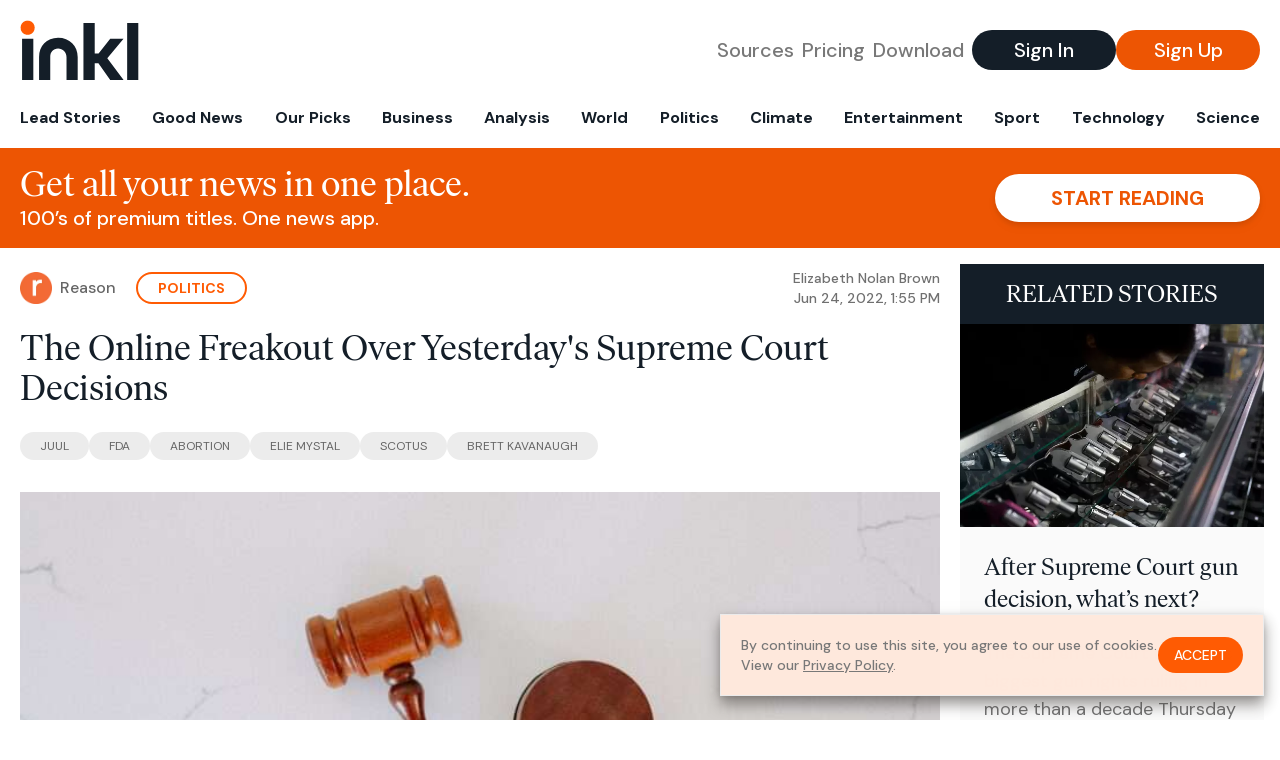

--- FILE ---
content_type: text/html; charset=utf-8
request_url: https://www.inkl.com/news/the-online-freakout-over-yesterday-s-supreme-court-decisions
body_size: 17785
content:
<!DOCTYPE html>
<html lang="en">
  <head>
    <meta charset="utf-8">
    <meta http-equiv="X-UA-Compatible" content="IE=edge">
    <meta name="viewport" content="width=device-width, initial-scale=1.0, maximum-scale=6.0">
    <meta name="format-detection" content="telephone=no">

    <link rel="preconnect" href="https://d33gy59ovltp76.cloudfront.net" crossorigin>
    <link rel="preconnect" href="https://images.inkl.com" crossorigin>
    <link rel="preconnect" href="https://fonts.googleapis.com">
    <link rel="preconnect" href="https://fonts.gstatic.com" crossorigin>

    <link rel="dns-prefetch" href="https://www.googletagmanager.com/">

    <link rel="preload" href="https://static.inkl.com/fonts2/IvarHeadline-Regular.woff2" as="font" type="font/woff2" crossorigin>

    <link rel="preload" href="https://static.inkl.com/fonts2/IvarText-Regular.woff2" as="font" type="font/woff2" crossorigin>

    <link rel="preload" href="https://fonts.googleapis.com/css2?family=DM+Sans:wght@400;500;700&display=swap" as="style" onload="this.onload=null;this.rel='stylesheet'">
    <noscript>
      <link href="https://fonts.googleapis.com/css2?family=DM+Sans:wght@400;500;700&display=swap" rel="stylesheet" type="text/css">
    </noscript>

    <link href="https://d33gy59ovltp76.cloudfront.net/assets/app-f6287c561729fd5371e6ba0d030e68fb.css?vsn=d" rel="stylesheet">

    <title>The Online Freakout Over Yesterday&#39;s Supreme Court…</title>
    <meta name="description" content="Plus: Abortion and free speech, Juul fights back, and more...">
    <meta name="keywords" content="inkl, world news, news, news headlines, daily news, breaking news, news app, news today, today news, news today, global news">

    <link rel="canonical" href="https://www.inkl.com/news/the-online-freakout-over-yesterday-s-supreme-court-decisions">
    <meta name="robots" content="index, follow, max-image-preview:large, max-snippet:-1, max-video-preview:-1">

    <meta property="fb:app_id" content="365433033624261">
    <meta name="stripe-key" content="pk_live_4MaciIC6UIVKoR3FKLFpEAGp">

      <meta name="apple-itunes-app" content="app-id=993231222,affiliate-data=ct=website-top-banner&pt=117136954">

    <meta property="og:site_name" content="inkl">
<meta property="og:url" content="https://www.inkl.com/news/the-online-freakout-over-yesterday-s-supreme-court-decisions">
<meta property="og:title" content="The Online Freakout Over Yesterday&#39;s Supreme Court Decisions">
<meta property="og:description" content="Plus: Abortion and free speech, Juul fights back, and more...">
<meta property="og:image" content="https://images.inkl.com/s3/article/lead_image/15707433/tingey-injury-law-firm-6sl88x150Xs-unsplash-1200x675.jpg">
<meta property="og:type" content="article">
    <meta name="twitter:card" content="summary_large_image">
<meta name="twitter:site" content="@inkl">
<meta name="twitter:title" content="The Online Freakout Over Yesterday&#39;s Supreme Court Decisions">
<meta name="twitter:description" content="Plus: Abortion and free speech, Juul fights back, and more...">
<meta name="twitter:image" content="https://images.inkl.com/s3/article/lead_image/15707433/tingey-injury-law-firm-6sl88x150Xs-unsplash-1200x675.jpg">

    <link rel="apple-touch-icon" sizes="57x57" href="https://d33gy59ovltp76.cloudfront.net/images/icons/apple-icon-57x57-273487d41793ad42e18896c6892c03ac.png?vsn=d">
<link rel="apple-touch-icon" sizes="60x60" href="https://d33gy59ovltp76.cloudfront.net/images/icons/apple-icon-60x60-026cef62163fcb13a10329d5fd868f05.png?vsn=d">
<link rel="apple-touch-icon" sizes="72x72" href="https://d33gy59ovltp76.cloudfront.net/images/icons/apple-icon-72x72-870540e8737dc51009c67377905040ff.png?vsn=d">
<link rel="apple-touch-icon" sizes="76x76" href="https://d33gy59ovltp76.cloudfront.net/images/icons/apple-icon-76x76-20c7f2bd09af6a202c3888a12d8f6daa.png?vsn=d">
<link rel="apple-touch-icon" sizes="114x114" href="https://d33gy59ovltp76.cloudfront.net/images/icons/apple-icon-114x114-47a69498bf3d1195f494867a527e3be1.png?vsn=d">
<link rel="apple-touch-icon" sizes="120x120" href="https://d33gy59ovltp76.cloudfront.net/images/icons/apple-icon-120x120-f4d9e0a044a59fe65b605c220beaa87a.png?vsn=d">
<link rel="apple-touch-icon" sizes="144x144" href="https://d33gy59ovltp76.cloudfront.net/images/icons/apple-icon-144x144-bf03d0eb69cbd685da8ff304d68249f2.png?vsn=d">
<link rel="apple-touch-icon" sizes="152x152" href="https://d33gy59ovltp76.cloudfront.net/images/icons/apple-icon-152x152-e61a47ee784e3519a3d3a1dd27886a33.png?vsn=d">
<link rel="apple-touch-icon" sizes="180x180" href="https://d33gy59ovltp76.cloudfront.net/images/icons/apple-icon-180x180-fd7b9426499f791e179b83c9615abf71.png?vsn=d">

<link rel="icon" type="image/png" href="https://d33gy59ovltp76.cloudfront.net/images/icons/favicon-192x192-e7d1b5fa77fbacba2867ff948175b38b.png?vsn=d" sizes="192x192">
<link rel="icon" type="image/png" href="https://d33gy59ovltp76.cloudfront.net/images/icons/favicon-128x128-81766d2365575b2466669aa96fdd9659.png?vsn=d" sizes="128x128">
<link rel="icon" type="image/png" href="https://d33gy59ovltp76.cloudfront.net/images/icons/favicon-96x96-0a8fcd6fd4e29d031d64819211f6a1c2.png?vsn=d" sizes="96x96">
<link rel="icon" type="image/png" href="https://d33gy59ovltp76.cloudfront.net/images/icons/favicon-32x32-c3eec105929e24dddbd8c64f89f9bfd3.png?vsn=d" sizes="32x32">
<link rel="icon" type="image/png" href="https://d33gy59ovltp76.cloudfront.net/images/icons/favicon-16x16-6bbbe00d479c8e8e933b6d5dfb4b5a7a.png?vsn=d" sizes="16x16">


      <script>
        window.fbAsyncInit = function() {
          FB.init({
            appId            : '365433033624261',
            autoLogAppEvents : true,
            xfbml            : true,
            version          : 'v15.0'
          });
        };
      </script>
      <script defer crossorigin="anonymous" src="https://connect.facebook.net/en_US/sdk.js">
      </script>

    <script defer type="text/javascript" src="https://d33gy59ovltp76.cloudfront.net/assets/app-4bb34170b393e70645eb5199e6819026.js?vsn=d">
    </script>
    <script defer src="https://kit.fontawesome.com/6e9cffa9a6.js" crossorigin="anonymous">
    </script>




    
  <script type="application/ld+json">
    {"@context":"https://schema.org","@type":"NewsArticle","datePublished":"2022-06-24T13:55:14.000Z","description":"Plus: Abortion and free speech, Juul fights back, and more...","hasPart":{"@type":"WebPageElement","cssSelector":".paywall","isAccessibleForFree":"False"},"headline":"The Online Freakout Over Yesterday's Supreme Court Decisions","image":["https://images.inkl.com/s3/article/lead_image/15707433/tingey-injury-law-firm-6sl88x150Xs-unsplash-1200x675.jpg"],"isAccessibleForFree":"False","mainEntityOfPage":{"@id":"https://www.inkl.com/news/the-online-freakout-over-yesterday-s-supreme-court-decisions","@type":"WebPage"}}
  </script>

  </head>

  <body class="flex flex-col min-h-screen">
    <nav id="side-menu" class="bg-white fixed top-0 bottom-0 left-0 z-50 h-100 w-[var(--side-menu-width)] overflow-x-hidden overflow-y-auto hidden select-none">
  <div>
    <a class="flex items-center h-15 mx-5 border-b font-sans font-medium" href="/">
      Home
    </a>
  </div>

  <div>
    <a class="flex items-center h-15 mx-5 border-b font-sans font-medium" href="/glance">
      For You
    </a>
  </div>

  <div>
    <a class="flex items-center h-15 mx-5 border-b font-sans font-medium" href="/newsletters/morning-edition">
      The Morning Edition
    </a>
  </div>

  <div>
    <a class="flex items-center h-15 mx-5 border-b font-sans font-medium" href="/saved">
      Saved Articles
      <span class="inline-block text-orange ml-2">
        0
      </span>
    </a>
  </div>

  <div>
    <a class="flex items-center h-15 mx-5 border-b font-sans font-medium" href="/history">
      Reading History
    </a>
  </div>

  <div>
    <div class="flex items-center justify-between h-15 mx-5 border-b font-sans font-medium cursor-pointer bg-white top-0" data-expand="side-menu-publishers-list">
      Publishers <i class="fa-regular fa-chevron-right text-gray" data-expand-icon></i>
    </div>

    <div id="side-menu-publishers-list" class="hidden overflow-y-hidden">

    </div>
  </div>

  <div>
    <div class="flex items-center justify-between h-15 mx-5 border-b font-sans font-medium cursor-pointer bg-white top-0" data-expand="side-menu-tags-list">
      My Topics <i class="fa-regular fa-chevron-right text-gray" data-expand-icon></i>
    </div>

    <div id="side-menu-tags-list" class="hidden overflow-y-hidden">

    </div>
  </div>

  <div>
    <a class="flex items-center h-15 mx-5 border-b font-sans font-medium" href="/account">
      My Account
    </a>
  </div>

  <div>
    <a class="flex items-center h-15 mx-5 border-b font-sans font-medium" href="/plans">
      My Membership
    </a>
  </div>

  <div>
    <a class="flex items-center h-15 mx-5 border-b font-sans font-medium" href="/invite">
      Recommend inkl
    </a>
  </div>

  <div>
    <a class="flex items-center h-15 mx-5 border-b font-sans font-medium" href="/about">
      About inkl
    </a>
  </div>

  <div>
    <a class="flex items-center h-15 mx-5 border-b font-sans font-medium" href="/faqs">
      FAQs
    </a>
  </div>

  <div>
    <a class="flex items-center h-15 mx-5 border-b font-sans font-medium" href="/logout">
      Logout
    </a>
  </div>
</nav>

<div id="site-overlay" class="fixed top-0 bottom-0 left-0 right-0 z-40 bg-orange-200/[.5]"></div>

      <nav id="navbar-public-content" class="flex justify-between items-center px-4 py-2 border-b max-w-1280 w-full mx-auto md:border-none md:py-5 md:px-5">
  <a href="/" class="block">
    <img src="https://d33gy59ovltp76.cloudfront.net/images/branding/inkl-logo-no-tagline-positive-rgb-65407c529d147f60d429f3be2000a89d.svg?vsn=d" alt="inkl" class="h-8 w-auto md:h-15" width="169" height="85">
  </a>

  <div class="flex items-center gap-2 md:gap-4">
    <a href="/our-content-partners" rel="nofollow" class="hidden font-sans font-medium text-xl text-gray mx-1 lg:block">
      Sources
    </a>

    <a href="/features/#our-plans" rel="nofollow" class="hidden font-sans font-medium text-xl text-gray mx-1 lg:block">
      Pricing
    </a>

    <a href="/features/#download" rel="nofollow" class="hidden font-sans font-medium text-xl text-gray ml-1 mr-2 lg:block">
      Download
    </a>

    <a href="/signin" rel="nofollow" class="flex justify-center items-center font-sans text-xs w-24 h-7 text-white bg-blue-900 rounded-full md:h-10 md:w-36 md:text-xl md:font-medium">
      Sign In
    </a>

    <a href="/signin" rel="nofollow" class="flex justify-center items-center font-sans text-xs w-24 h-7 text-white bg-orange-500 rounded-full md:h-10 md:w-36 md:text-xl md:font-medium">
      Sign Up
    </a>
  </div>
</nav>

  <div id="navbar-public-content-nav-items" itemtype="http://www.schema.org/SiteNavigationElement" itemscope="itemscope" class="flex overflow-x-auto scrollbar-none max-w-1280 w-full mx-auto md:justify-between">

      <a href="/sections/lead-stories" class="flex whitespace-nowrap items-center font-sans font-bold text-xs h-12 hover:text-orange pt-1 border-b-4 border-transparent px-2 first:pl-4 last:pr-4 md:text-base md:pb-4 md:first:pl-5 md:last:pr-5 md:border-b-0">
        <meta content="Lead Stories" itemprop="name" itemprop="url">
        Lead Stories
      </a>

      <a href="/sections/good-news" class="flex whitespace-nowrap items-center font-sans font-bold text-xs h-12 hover:text-orange pt-1 border-b-4 border-transparent px-2 first:pl-4 last:pr-4 md:text-base md:pb-4 md:first:pl-5 md:last:pr-5 md:border-b-0">
        <meta content="Good News" itemprop="name" itemprop="url">
        Good News
      </a>

      <a href="/sections/editors-picks" class="flex whitespace-nowrap items-center font-sans font-bold text-xs h-12 hover:text-orange pt-1 border-b-4 border-transparent px-2 first:pl-4 last:pr-4 md:text-base md:pb-4 md:first:pl-5 md:last:pr-5 md:border-b-0">
        <meta content="Our Picks" itemprop="name" itemprop="url">
        Our Picks
      </a>

      <a href="/sections/business" class="flex whitespace-nowrap items-center font-sans font-bold text-xs h-12 hover:text-orange pt-1 border-b-4 border-transparent px-2 first:pl-4 last:pr-4 md:text-base md:pb-4 md:first:pl-5 md:last:pr-5 md:border-b-0">
        <meta content="Business" itemprop="name" itemprop="url">
        Business
      </a>

      <a href="/sections/analysis" class="flex whitespace-nowrap items-center font-sans font-bold text-xs h-12 hover:text-orange pt-1 border-b-4 border-transparent px-2 first:pl-4 last:pr-4 md:text-base md:pb-4 md:first:pl-5 md:last:pr-5 md:border-b-0">
        <meta content="Analysis" itemprop="name" itemprop="url">
        Analysis
      </a>

      <a href="/sections/world" class="flex whitespace-nowrap items-center font-sans font-bold text-xs h-12 hover:text-orange pt-1 border-b-4 border-transparent px-2 first:pl-4 last:pr-4 md:text-base md:pb-4 md:first:pl-5 md:last:pr-5 md:border-b-0">
        <meta content="World" itemprop="name" itemprop="url">
        World
      </a>

      <a href="/sections/politics" class="flex whitespace-nowrap items-center font-sans font-bold text-xs h-12 hover:text-orange pt-1 border-b-4 border-transparent px-2 first:pl-4 last:pr-4 md:text-base md:pb-4 md:first:pl-5 md:last:pr-5 md:border-b-0">
        <meta content="Politics" itemprop="name" itemprop="url">
        Politics
      </a>

      <a href="/sections/climate" class="flex whitespace-nowrap items-center font-sans font-bold text-xs h-12 hover:text-orange pt-1 border-b-4 border-transparent px-2 first:pl-4 last:pr-4 md:text-base md:pb-4 md:first:pl-5 md:last:pr-5 md:border-b-0">
        <meta content="Climate" itemprop="name" itemprop="url">
        Climate
      </a>

      <a href="/sections/entertainment" class="flex whitespace-nowrap items-center font-sans font-bold text-xs h-12 hover:text-orange pt-1 border-b-4 border-transparent px-2 first:pl-4 last:pr-4 md:text-base md:pb-4 md:first:pl-5 md:last:pr-5 md:border-b-0">
        <meta content="Entertainment" itemprop="name" itemprop="url">
        Entertainment
      </a>

      <a href="/sections/sport" class="flex whitespace-nowrap items-center font-sans font-bold text-xs h-12 hover:text-orange pt-1 border-b-4 border-transparent px-2 first:pl-4 last:pr-4 md:text-base md:pb-4 md:first:pl-5 md:last:pr-5 md:border-b-0">
        <meta content="Sport" itemprop="name" itemprop="url">
        Sport
      </a>

      <a href="/sections/technology" class="flex whitespace-nowrap items-center font-sans font-bold text-xs h-12 hover:text-orange pt-1 border-b-4 border-transparent px-2 first:pl-4 last:pr-4 md:text-base md:pb-4 md:first:pl-5 md:last:pr-5 md:border-b-0">
        <meta content="Technology" itemprop="name" itemprop="url">
        Technology
      </a>

      <a href="/sections/science" class="flex whitespace-nowrap items-center font-sans font-bold text-xs h-12 hover:text-orange pt-1 border-b-4 border-transparent px-2 first:pl-4 last:pr-4 md:text-base md:pb-4 md:first:pl-5 md:last:pr-5 md:border-b-0">
        <meta content="Science" itemprop="name" itemprop="url">
        Science
      </a>

  </div>


    <main role="main" class="grow flex flex-col" side-menu-pushable>
      <div class="bg-orange-500 text-white sticky top-0 z-10">
  <div class="px-3 pt-4 pb-5 md:hidden">
    <div class="font-headline text-[26px] text-center">Get all your news in one place.</div>

    <div class="flex gap-3 justify-center items-center mt-2">
      <div class="font-sans text-xs leading-tight text-right">
        100’s of premium titles. <br> One app.
      </div>

      <a href="/signin" rel="nofollow" class="flex justify-center items-center font-sans font-bold text-xs h-7 px-5 text-orange-500 bg-white rounded-full uppercase whitespace-nowrap drop-shadow-md">
        Start reading
      </a>
    </div>
  </div>

  <div class="hidden justify-between items-center px-5 py-4 max-w-1280 w-full mx-auto md:flex">
    <div>
      <div class="font-headline text-4xl">Get all your news in one place.</div>
      <div class="font-sans font-medium text-xl">
        100’s of premium titles. One news app.
      </div>
    </div>

    <a href="/signin" rel="nofollow" class="flex justify-center items-center font-sans font-bold text-xl h-12 px-14 text-orange-500 bg-white rounded-full uppercase whitespace-nowrap drop-shadow-md">
      Start reading
    </a>
  </div>
</div>

<div class="flex flex-col pb-5 overflow-x-hidden max-w-1280 w-full mx-auto md:flex-row">
  <div>
    <div class="p-4 md:p-5">
      <div class="flex items-center">
        <img src="https://images.inkl.com/s3/publisher/icon_rounded/212/reason-icon-rounded.png" alt="Reason" class="w-6 h-6 md:w-8 md:h-8" width="50" height="50">

        <div class="font-sans font-medium text-xs text-gray-600 ml-2 md:text-base">
          Reason
        </div>

          <a href="/sections/politics" class="font-sans font-bold text-3xs text-orange uppercase px-4 py-1 border-2 border-orange rounded-full ml-5 md:text-xs md:px-5">
            Politics
          </a>

        <div class="font-sans font-medium text-2xs text-gray-500 text-right ml-auto md:text-xs">

            <div>Elizabeth Nolan Brown</div>


            <time local-datetime local-datetime-format="short-datetime" datetime="2022-06-24T13:55:14.000Z">
            </time>

        </div>
      </div>

      <h1 class="font-headline text-4xl mt-5">The Online Freakout Over Yesterday's Supreme Court Decisions</h1>

        <div class="flex flex-wrap gap-x-4 gap-y-3 mt-6">

            <a href="/topics/juul" class="font-sans grow text-center text-2xs uppercase leading-none text-gray-600 bg-gray-200 whitespace-nowrap rounded-full px-5 py-2 md:grow-0">
              Juul
            </a>

            <a href="/topics/fda" class="font-sans grow text-center text-2xs uppercase leading-none text-gray-600 bg-gray-200 whitespace-nowrap rounded-full px-5 py-2 md:grow-0">
              FDA
            </a>

            <a href="/topics/abortion" class="font-sans grow text-center text-2xs uppercase leading-none text-gray-600 bg-gray-200 whitespace-nowrap rounded-full px-5 py-2 md:grow-0">
              Abortion
            </a>

            <a href="/topics/elie-mystal" class="font-sans grow text-center text-2xs uppercase leading-none text-gray-600 bg-gray-200 whitespace-nowrap rounded-full px-5 py-2 md:grow-0">
              Elie Mystal
            </a>

            <a href="/topics/scotus" class="font-sans grow text-center text-2xs uppercase leading-none text-gray-600 bg-gray-200 whitespace-nowrap rounded-full px-5 py-2 md:grow-0">
              SCOTUS
            </a>

            <a href="/topics/brett-kavanaugh" class="font-sans grow text-center text-2xs uppercase leading-none text-gray-600 bg-gray-200 whitespace-nowrap rounded-full px-5 py-2 md:grow-0">
              Brett Kavanaugh
            </a>

        </div>

      <div class="article-content relative mt-8" locked data-article-id="the-online-freakout-over-yesterday-s-supreme-court-decisions">
        <figure><img src="https://d2eehagpk5cl65.cloudfront.net/img/c800x450-w800-q60/uploads/2022/06/tingey-injury-law-firm-6sl88x150Xs-unsplash-800x450.jpg" width="640" height="360"></figure>
		<p><strong>Getting the Supreme Court wrong.</strong> Supreme Court decisions can have a big impact, so it's understandable that people react to them seriously and sometimes emotionally. But reactions to recent Court decisions have been a bit…extra. There are a lot of pundits and court watchers out there catastrophizing the results, often based on misunderstandings or misrepresentations of what the rulings actually said.</p>
<p>The most egregious new instance of this comes in response to a Court decision yesterday that cops can't be sued under federal civil rights law for failing to read crime suspects their <em>Miranda</em> rights.</p><div class="paywall">
<p>This is <a href="https://twitter.com/pebonilla/status/1540165906336202752" target="_blank" rel="noopener">upsetting</a>. We need more avenues of accountability for law enforcement, not fewer.</p>
<p>But the Court's decision in no way means that cops aren't still required to read people their <em>Miranda</em> rights. As my colleague Scott Shackford <a href="https://reason.com/2022/06/23/scotus-says-you-cant-sue-the-cops-for-violating-your-miranda-rights/" target="_blank" rel="noopener">noted</a> yesterday, "the Court isn't overturning <a href="https://en.wikipedia.org/wiki/Miranda_v._Arizona" target="_blank" rel="noopener"><em>Miranda v. Arizona</em></a>, the 1966 Supreme Court ruling that determined that it's a violation of a suspect's Fifth Amendment rights for police to interrogate him or her about a crime without informing them they have the right to remain silent and the right to request an attorney."</p>
<p>Nor does the decision say that cops failing to read someone their <em>Miranda</em> rights will now have no consequences; evidence obtained before reading someone their rights will still be inadmissible at trial. And it certainly doesn't mean that people no longer have a right to remain silent when faced with law enforcement questioning.</p>
<p>Alas, a lot of people with significant social media followings have been spreading the bogus ideas that the court just obliterated <em>Miranda</em> rights and a right to not self-incriminate entirely. For instance, progressive writer Charlotte Clymer <a href="https://twitter.com/cmclymer/status/1539979579426750464?s=21&amp;t=Bp1UIFGkDCDcvDHbMYrklg" target="_blank" rel="noopener">tweeted</a>: "<span class="c-message_attachment__text" data-qa="message_attachment_text"><span dir="auto">SCOTUS just gutted Miranda rights -- you know, that thing where law enforcement has to inform you of your civil rights upon being arrested? That's gutted now."</span></span></p>
<blockquote class="twitter-tweet" data-width="500" data-dnt="true">
<p lang="en" dir="ltr">It is not gutted. It is not even touched. Miranda, and its holding that evidence obtained in violation of the 5th &amp; 6th Amendments gets excluded at trial without proper warnings, remains today exactly as it has since 1966.</p>
<p>— Damin Toell (@damintoell) <a href="https://twitter.com/damintoell/status/1540091301798051842?ref_src=twsrc%5Etfw" target="_blank" rel="noopener">June 23, 2022</a></p>
</blockquote>
<p><script async src="https://platform.twitter.com/widgets.js" charset="utf-8"></script></p>
<p><em>The Nation</em>'s Elie Mystal <a href="https://twitter.com/ElieNYC/status/1539978088880037888" target="_blank" rel="noopener">tweeted</a>: "<span class="css-901oao css-16my406 r-poiln3 r-bcqeeo r-qvutc0">Folks, this basically overturns 'the right to remain silent.'" </span></p>
<p>When called out by <em>Reason</em>'s Billy Binion about the misrepresentation, Mystal replied that "i<span class="css-901oao css-16my406 r-poiln3 r-bcqeeo r-qvutc0">f a cop cannot be punished for failing to read Miranda warnings, then Miranda warnings are no longer a thing they have to do."<br>
</span></p>
<p>But that's just wrong. Cops still have to read suspects their <em>Miranda</em> rights <a href="https://twitter.com/mjs_DC/status/1539978861210996739" target="_blank" rel="noopener">if they want to be sure suspects' subsequent statements</a> will be admissible in court.</p>
<p>Mystal continued to insist he was right by conjuring scenarios where someone confesses <a href="https://twitter.com/ElieNYC/status/1540041951214505986" target="_blank" rel="noopener">after being punched in the face by police</a>. To be clear, the Supreme Court also did not say it's OK for cops to punch suspects to elicit confessions.</p>
<p>As a palette cleanser, here's a sane response to the decision:</p>
<blockquote class="twitter-tweet" data-width="500" data-dnt="true">
<p lang="en" dir="ltr">While the SCOTUS ruling on Vega vs Tekoh doesn't get rid of Miranda rights altogether, it continues the trend of placing police above the law and unable to be held responsible for their actions in civil court. </p>
<p>It's time to End Qualified Immunity for good.</p>
<p>— Classical Liberal Caucus (@LP_CLC) <a href="https://twitter.com/LP_CLC/status/1540017146633355264?ref_src=twsrc%5Etfw" target="_blank" rel="noopener">June 23, 2022</a></p>
</blockquote>
<p><script async src="https://platform.twitter.com/widgets.js" charset="utf-8"></script></p>
<p>And here's the <a href="https://t.co/MxN29vLfam" target="_blank" rel="noopener">full decision</a> itself.</p>
<p>Meanwhile, the court's decision <a href="https://reason.com/2022/06/23/in-landmark-2nd-amendment-ruling-scotus-affirms-right-to-carry-a-handgun-for-self-defense-outside-the-home/" target="_blank" rel="noopener">in a gun case</a> (<em>New York State Rifle &amp; Pistol Association v. Bruen</em>) is also drawing a lot of outrage. Justices <a href="https://www.supremecourt.gov/opinions/21pdf/20-843_7j80.pdf" target="_blank" rel="noopener">held 6–3</a> that "the Second and Fourteenth Amendments protect an individual's right to carry a handgun for self-defense outside the home" (building on the <a href="https://scholar.google.com/scholar_case?case=6484080926445491577&amp;q=district+of+columbia+v+heller&amp;hl=en&amp;as_sdt=6,33" target="_blank" rel="noopener"><em>District of Columbia v. Heller</em></a> decision that the Second Amendment means a right to have a handgun <em>inside</em> one's home) and said that a New York rule that anyone who wants to carry a concealed handgun in public must show "proper cause" is unconstitutional.</p>
<p>"In 43 States, the government issues licenses to carry based on objective criteria. But in six states, including New York, the government further conditions issuance of a license to carry on a citizen's showing of some additional special need," wrote Justice Clarence Thomas in the majority's opinion. "Because the State of New York issues public-carry licenses only when an applicant demonstrates a special need for self-defense, we conclude that the State's licensing regime violates the Constitution."</p>
<p>This makes sense. As <a href="https://twitter.com/justinamash/status/1540041166405648384" target="_blank" rel="noopener">Justin Amash put it</a>, "a<span class="css-901oao css-16my406 r-poiln3 r-bcqeeo r-qvutc0"> right that can be exercised only upon a showing of 'proper cause' to government is a right that has been infringed."<br>
</span></p>
<p>Not everyone agrees with this, of course. That's OK. People have a right to speak out about what they think the court is getting wrong. But it's nuts how dramatically some critics of the court's decision are reacting. For instance, here's commentator Keith Olbermann:</p>
<blockquote class="twitter-tweet" data-width="500" data-dnt="true">
<p lang="en" dir="ltr">It has become necessary to dissolve the Supreme Court of the United States. </p>
<p>The first step is for a state the "court" has now forced guns upon, to ignore this ruling.</p>
<p>Great. You're a court? Why and how do think you can enforce your rulings?<a href="https://twitter.com/hashtag/IgnoreTheCourt?src=hash&amp;ref_src=twsrc%5Etfw" target="_blank" rel="noopener">#IgnoreTheCourt</a></p>
<p>— Keith Olbermann (@KeithOlbermann) <a href="https://twitter.com/KeithOlbermann/status/1539983585406484480?ref_src=twsrc%5Etfw" target="_blank" rel="noopener">June 23, 2022</a></p>
</blockquote>
<p><script async src="https://platform.twitter.com/widgets.js" charset="utf-8"></script></p>
<p>Actor Ron Perlman <a href="https://twitter.com/ListComesForAll/status/1540136913507598336" target="_blank" rel="noopener">tried to portray the decision as somehow racist</a>. But many have attested that it's the New York rule requiring people show cause to legally carry concealed weapons that <a href="https://news.bloomberglaw.com/us-law-week/new-york-case-spotlights-gun-laws-and-race-history-explained" target="_blank" rel="noopener">is applied in discriminatory ways</a>, with black people and other racial and ethnic minorities less likely to be granted a permit and more likely to be arrested for carrying without a permit. The National African American Gun Association and Black Guns Matter both <a href="https://news.bloomberglaw.com/us-law-week/new-york-case-spotlights-gun-laws-and-race-history-explained" target="_blank" rel="noopener">submitted <em>amicus</em> briefs to the Court in favor of overturning the law</a>. So did a group of public defenders, who <a href="https://s3.documentcloud.org/documents/21014995/bronx-defenders-brief.pdf" target="_blank" rel="noopener">said</a> it disproportionately affected black and Hispanic New Yorkers.</p>
<p>The most common response has been to insist that this ruling will lead to more crime. For instance, New York City <span class="css-901oao css-16my406 r-poiln3 r-bcqeeo r-qvutc0">Mayor Eric Adams <a href="https://twitter.com/townhallcom/status/1540024654244597763" target="_blank" rel="noopener">suggested</a> the ruling would "allow New York to become the wild, wild west." Sen. Richard Blumenthal (D–Conn.) <a href="https://twitter.com/SenBlumenthal/status/1539994147779743749" target="_blank" rel="noopener">tweeted</a> that it would "unleash even more gun violence on American communities." A <em>Guardian</em> headline declared that "</span><a href="https://www.theguardian.com/commentisfree/2022/jun/24/the-us-supreme-court-just-made-america-a-more-dangerous-violent-place" target="_blank" rel="noopener">The US supreme court just made America a more dangerous, violent place</a>."</p>
<p><span class="css-901oao css-16my406 r-poiln3 r-bcqeeo r-qvutc0">But for this to make sense, you have to believe that </span><span class="css-901oao css-16my406 r-poiln3 r-bcqeeo r-qvutc0"><a href="https://twitter.com/EddieZipperer/status/1540293260094185473" target="_blank" rel="noopener">violent criminals have just been waiting</a> to commit crimes until they have the proper paperwork to carry in public. That's silly. Permit rules don't deter motivated people from committing bad acts, they just make it harder <em>for law-abiding people</em> to carry firearms.<br>
</span></p>
<p>For what it's worth, a number of states <a href="https://reason.com/2022/03/16/ohio-will-no-longer-require-licenses-to-carry-concealed-weapons/" target="_blank" rel="noopener">don't require any permit at all for concealed carry</a>, most require a permit but will issue to anyone who meets the criteria (such as safety training and no domestic violence convictions), and only eight states—including New York—say authorities can deny permits even if people meet these requirements. It's this last group that the new SCOTUS decision affects.</p>
<p>The evidence doesn't clearly indicate that states with less strict laws are home to more violence. While some research purports to show this, other research says the opposite. "More than two dozen studies have been published, with results all over the map," <a href="https://www.washingtonpost.com/politics/2021/11/12/claim-that-crime-falls-when-states-relax-gun-control-laws/" target="_blank" rel="noopener">noted</a> <em>The Washington Post</em>.</p>
<p>It's also important to note that the SCOTUS decision doesn't mean states can't still require permits for concealed carry or that they can't set some requirements for obtaining these permits. They just can't leave it up to authorities to decide this based on subjective assessments rather than a basic checklist of criteria.</p>
<p>Justice Brett Kavanaugh <a href="https://reason.com/2022/06/23/the-second-amendment-is-not-unlimited-brett-kavanaugh-stresses-in-scotus-gun-case/" target="_blank" rel="noopener">pointed this out in a concurring opinion</a>. He noted that "43 States employ objective shall-issue licensing regimes" which "may require a license applicant to undergo fingerprinting, a background check, a mental health records check, and training in firearms handling and in laws regarding the use of force, among other possible requirements." These sorts of licensing schemes "are constitutionally permissible," Kavanaugh explicitly stated.</p>
<hr>
<h2>FREE MINDS</h2>
<p><strong>Abortion and free speech.</strong> Before <em>Roe v. Wade</em>, it was common for states to ban publishing information about abortion services. I <a href="https://reason.com/2022/06/23/abortion-bans-bring-first-amendment-battles/" target="_blank" rel="noopener">took a look at how this played out</a>, ensnaring people for a range of activities including counseling, advertising, and pamphleteering. For instance:</p>
<blockquote>
<p>It was 1971, and abortion was largely illegal in Florida. A young woman came to a Florida State University chaplain seeking advice about an unwanted pregnancy. So, Rev. Leo Sandon informed her of a clergy-backed abortion clinic in New York that would perform the procedure for $150.</p>
<p>Sandon soon found himself under investigation by State Attorney William Hopkins, who sought indictments against Sandon and Rev. Charles N. Landreth, an assistant minister at a Tallahassee Presbyterian church. Sandon and Landreth were part of a group called the National Clergy Consultation Service, whose members counseled women in states with abortion bans on how to get legal abortions out of state. Hopkins said their activities violated Florida's prohibition on abortion advertising.</p>
</blockquote>
<p>With <em>Roe</em> set to be overturned, we can expect to see a resurgence of battles over free speech about abortion—especially where the internet is concerned. Expect abortion to enter the debates about encryption, Section 230, search engine results, social media companies, and more.</p>
<hr>
<h2>FREE MARKETS</h2>
<p><strong>Juul fights back.</strong> After the U.S. Food and Drug Administration (FDA) <a href="https://reason.com/2022/06/22/in-a-surprise-move-the-fda-denies-approval-for-juul-tobacco-and-menthol-vapes/" target="_blank" rel="noopener">said that Juul does not have approval to sell</a> its vaping devices and pods in the U.S., the company plans to fight back in court against the FDA's decision.</p>
<p>While Juul has been selling its products in the U.S. for years, it did not have official FDA approval. After deliberating for almost two years over Juul's application for approval, the FDA has now said the application "lacked sufficient evidence" that Juul products are safe for public health.</p>
<p>"We respectfully disagree with the FDA's findings," Juul's chief regulatory officer, Joe Murillo, <a href="https://leaderpost.com/pmn/business-pmn/u-s-bans-sales-of-juul-e-cigarettes-company-to-seek-stay" target="_blank" rel="noopener">said</a> in a statement. "[We] intend to seek a stay and are exploring all of our options under the FDA's regulations and the law, including appealing the decision and engaging with our regulator."</p>
<hr>
<h2>JANUARY 6 HEARINGS</h2>
<p>The latest from the January 6 investigative committee includes more about former President Donald Trump's attempts to invalidate the 2020 presidential election results, as well as the antics of some of his cronies.</p>
<blockquote class="twitter-tweet" data-width="500" data-dnt="true">
<p lang="en" dir="ltr">mindblowing the shit these people will believe<a href="https://t.co/ichVqxxnWP" target="_blank" rel="noopener">https://t.co/ichVqxxnWP</a> <a href="https://t.co/iMsL75tnIh" target="_blank" rel="noopener">pic.twitter.com/iMsL75tnIh</a></p>
<p>— Peter Bonilla (@pebonilla) <a href="https://twitter.com/pebonilla/status/1540147183281967104?ref_src=twsrc%5Etfw" target="_blank" rel="noopener">June 24, 2022</a></p>
</blockquote>
<p><script async src="https://platform.twitter.com/widgets.js" charset="utf-8"></script></p>
<p>"Trump hounded the Justice Department to pursue his false election fraud claims, striving in vain to enlist top law enforcement officials in his desperate bid to stay in power and relenting only when warned in the Oval Office of mass resignations," <a href="https://apnews.com/article/capitol-siege-elections-donald-trump-campaigns-presidential-4e7e68e2ff57aadd96d09c873a43a317" target="_blank" rel="noopener">reports</a> the Associated Press.</p>
<blockquote class="twitter-tweet" data-width="500" data-dnt="true">
<p lang="en" dir="ltr">There it is. Testimony on the former president directing DOJ and DHS to seize voting machines. Surreal to hear it like this.</p>
<p>— Chris Krebs (@C_C_Krebs) <a href="https://twitter.com/C_C_Krebs/status/1540071428409753601?ref_src=twsrc%5Etfw" target="_blank" rel="noopener">June 23, 2022</a></p>
</blockquote>
<p><script async src="https://platform.twitter.com/widgets.js" charset="utf-8"></script></p>
<p>Testimony from three Trump-era officials in the Department of Justice was heard at yesterday's January 6 committee hearing:</p>
<blockquote>
<p>They said they swept aside each demand from Trump because there was no evidence of widespread fraud, then banded together when the president weighed whether to replace the department's top lawyer with a lower-level official eager to help undo the results.</p>
<p class="Component-root-0-2-72 Component-p-0-2-63">All the while, Republican loyalists in Congress trumpeted the president's claims — and several later sought pardons from the White House after the effort failed and the Capitol was breached in a day of violence, the committee revealed Thursday.</p>
<p class="Component-root-0-2-72 Component-p-0-2-63">The hearing, the fifth by the panel probing the assault on the Capitol, made clear that Trump's sweeping pressure campaign targeted not only statewide election officials but also his own executive branch agencies.</p>
</blockquote>
<hr>
<h2>QUICK HITS</h2>
<p>• Copyright law can't justify outing anonymous social media users, a federal court ruled this week. "The <a href="https://www.eff.org/document/re-dmca-sec-512h-subpoena-twitter-order-granting-motion-quash" target="_blank" rel="noopener">decision</a>…confirms that copyright holders issuing subpoenas under the Digital Millennium Copyright Act must still meet the Constitution's test before identifying anonymous speakers," <a href="https://www.eff.org/deeplinks/2022/06/victory-court-rules-dmca-does-not-override-first-amendments-anonymous-speech" target="_blank" rel="noopener">explains</a> the Electronic Frontier Foundation.</p>
<p>• "The Supreme Court on Thursday ruled for a Georgia death row inmate who wants to be executed by firing squad instead of lethal injection," <a href="https://www.washingtonpost.com/politics/2022/06/23/supreme-court-firing-squad-miranda/" target="_blank" rel="noopener">notes</a><em> The Washington Post</em>.</p>
<p>• This is insane:</p>
<blockquote class="twitter-tweet" data-width="500" data-dnt="true">
<p lang="en" dir="ltr">A man was shot in an altercation, and managed to wrestle the gun from the assailant, who fled. Then the victim got charged with unlawful possession. He waited 3+ years for a trial, and refused to take a plea. It took a jury 75 minutes to acquit him.<a href="https://t.co/KMRNBVEVYT" target="_blank" rel="noopener">https://t.co/KMRNBVEVYT</a> <a href="https://t.co/iu1kH2PFFB" target="_blank" rel="noopener">pic.twitter.com/iu1kH2PFFB</a></p>
<p>— Peter Bonilla (@pebonilla) <a href="https://twitter.com/pebonilla/status/1540059453353086978?ref_src=twsrc%5Etfw" target="_blank" rel="noopener">June 23, 2022</a></p>
</blockquote>
<p><script async src="https://platform.twitter.com/widgets.js" charset="utf-8"></script></p>
<p>• This is also insane: A woman wearing a crop top and jean shorts was <a href="https://nypost.com/2022/06/16/woman-fined-for-indecent-exposure-after-wearing-crop-top/" target="_blank" rel="noopener">issued a citation for indecent exposure</a>.</p>
<p>• <em>Reason</em>'s Robby Soave looks at the Biden administration's <a href="https://reason.com/2022/06/23/title-ix-rules-cardona-biden-sexual-misconduct-campus/" target="_blank" rel="noopener">new Title IX rules</a>.</p>
<p>• Kat Rosenfield <a href="https://unherd.com/2022/06/bidens-cowardly-war-on-conversion-therapy/" target="_blank" rel="noopener">calls out "Biden's cowardly war"</a> on treatment for transgender people that doesn't conform to current progressive orthodoxy.</p>
<p>• Texas Gov. Greg Abbott's migrant-busing stunt <a href="https://reason.com/2022/06/23/greg-abbott-spent-1400-a-head-to-bus-migrants-to-d-c-for-a-political-stunt/" target="_blank" rel="noopener">has cost $1,400 per person transported</a>.</p>
<p>• Sigh: Another lawmaker <a href="https://stefanik.house.gov/2022/6/stefanik-works-to-hold-big-tech-accountable-for-political-bias" target="_blank" rel="noopener">wants to regulate algorithms</a>.</p>
<p>• And let's end with a little good news for a change:</p>
<blockquote class="twitter-tweet" data-width="500" data-dnt="true">
<p lang="en" dir="ltr">The FORMULA Act has unanimously passed the US Senate! <a href="https://t.co/oWFinzdbjx" target="_blank" rel="noopener">pic.twitter.com/oWFinzdbjx</a></p>
<p>— Mike Lee (@SenMikeLee) <a href="https://twitter.com/SenMikeLee/status/1540042631501291521?ref_src=twsrc%5Etfw" target="_blank" rel="noopener">June 23, 2022</a></p>
</blockquote>
<p><script async src="https://platform.twitter.com/widgets.js" charset="utf-8"></script></p>
<p>The post <a rel="noopener" href="https://reason.com/2022/06/24/the-online-freakout-over-yesterdays-supreme-court-decisions/" target="_blank">The Online Freakout Over Yesterday's Supreme Court Decisions</a> appeared first on <a rel="noopener" href="https://reason.com" target="_blank">Reason.com</a>.</p>
</div>

          <div class="gradient-container"></div>

      </div>

      <div>
        <div class="bg-orange p-6 bg-[url('/images/branding/inkl-watermark.svg')] bg-no-repeat bg-left-bottom bg-[length:200px_100px] md:bg-contain">
  <div class="font-serif text-4.5xl text-white text-center leading-tight">
    Sign up to read this article
  </div>

  <div class="font-sans font-medium text-lg text-white text-center leading-6 mt-4 mb-8">
    Read news from 100’s of titles, curated specifically for you.
  </div>

  <form join-form-v2 additional-join-params="{&quot;locked&quot;:true,&quot;article&quot;:&quot;the-online-freakout-over-yesterday-s-supreme-court-decisions&quot;,&quot;through&quot;:&quot;public_article&quot;}" class="max-w-xs mx-auto mt-6" onsubmit="return false;" novalidate>
  <input name="email" type="email" placeholder="Your email address" class="flex items-center justify-center w-full h-11 font-sans font-medium text-md placeholder:font-normal placeholder:text-base text-center rounded-full outline-none">

  <div email-required-error class="font-sans font-medium text-center py-1 text-red-900 hidden">
    Email is required
  </div>

  <div email-invalid-error class="font-sans font-medium text-center py-1 text-red-900 hidden">
    Email is invalid
  </div>

  <div email-registered-error class="font-sans font-medium text-center py-1 text-white hidden">
    Email is already registered. <br> Please
    <a href="/signin" class="text-red-900 underline underline-offset-2">sign in</a>
    instead.
  </div>

  <button type="submit" class="block w-full mt-3 h-12 font-sans font-medium text-lg tracking-wider uppercase bg-blue-900 text-white rounded-full drop-shadow-md z-0">
    <i class="fa-solid fa-spinner fa-spin hidden" processing-icon></i>
    <span>Start reading</span>
  </button>
</form>

  <div>
    <div class="font-sans font-medium text-center mt-6">
      Already a member?
      <a href="/signin?article=the-online-freakout-over-yesterday-s-supreme-court-decisions" class="underline underline-offset-2">
        Sign in here
      </a>
    </div>
  </div>
</div>
      </div>

      <div class="hidden md:block">
        <div class="font-headline text-4xl my-8">Top stories on inkl right now</div>

<div class="flex flex-col gap-6">

    <div>
  <a href="/news/prosecutors-seek-to-drop-child-abuse-charges-against-atlantic-city-schools-superintendent" itemprop="url" class="block bg-gray-100">
    <meta itemprop="name" content="Prosecutors seek to drop child abuse charges against Atlantic City schools superintendent">

    <div class="px-3 py-3 md:px-6 md:py-6 overflow-auto">

        <img src="https://images.inkl.com/s3/article/lead_image/22925801/Atlantic_City_Mayor_Child_Abuse_69116.jpg?w=600" alt="Prosecutors seek to drop child abuse charges against Atlantic City schools superintendent" class="w-44 h-44 object-cover ml-3 mb-1 rounded float-right lg:w-80 lg:h-52 lg:ml-6 lg:mb-0" width="120" height="120" loading="lazy">

      <div class="font-headline text-2xl leading-7 pt-1 md:leading-8">
        Prosecutors seek to drop child abuse charges against Atlantic City schools superintendent
      </div>

      <div class="font-sans text-gray-500 pt-4">
        Prosecutors say they won't proceed with a child abuse trial against Atlantic City’s superintendent of schools
      </div>

      <div class="flex items-center pt-7">
        <img src="https://images.inkl.com/s3/publisher/icon_rounded/30/the-independent-uk.png?w=50" alt="The Independent UK" class="w-6 h-6 md:w-8 md:h-8" width="50" height="50" loading="lazy">

        <div class="font-sans font-medium text-2xs text-gray-600 ml-2 md:text-base">
          The Independent UK
        </div>
      </div>
    </div>
  </a>
</div>


    <div>
  <a href="/news/mexico-sends-37-cartel-members-to-us-in-latest-offer-to-trump-administration" itemprop="url" class="block bg-gray-100">
    <meta itemprop="name" content="Mexico sends 37 cartel members to US in latest offer to Trump administration">

    <div class="px-3 py-3 md:px-6 md:py-6 overflow-auto">

        <img src="https://images.inkl.com/s3/article/lead_image/22925803/Mexico_Drug_Lord_78111.jpg?w=600" alt="Mexico sends 37 cartel members to US in latest offer to Trump administration" class="w-44 h-44 object-cover ml-3 mb-1 rounded float-right lg:w-80 lg:h-52 lg:ml-6 lg:mb-0" width="120" height="120" loading="lazy">

      <div class="font-headline text-2xl leading-7 pt-1 md:leading-8">
        Mexico sends 37 cartel members to US in latest offer to Trump administration
      </div>

      <div class="font-sans text-gray-500 pt-4">
        Mexico's security minister says the country has sent 37 more cartel members to the United States
      </div>

      <div class="flex items-center pt-7">
        <img src="https://images.inkl.com/s3/publisher/icon_rounded/30/the-independent-uk.png?w=50" alt="The Independent UK" class="w-6 h-6 md:w-8 md:h-8" width="50" height="50" loading="lazy">

        <div class="font-sans font-medium text-2xs text-gray-600 ml-2 md:text-base">
          The Independent UK
        </div>
      </div>
    </div>
  </a>
</div>


    <div>
  <a href="/news/justice-department-subpoenas-walz-and-others-in-immigration-enforcement-obstruction-probe" itemprop="url" class="block bg-gray-100">
    <meta itemprop="name" content="Justice Department subpoenas Walz and others in immigration enforcement obstruction probe.">

    <div class="px-3 py-3 md:px-6 md:py-6 overflow-auto">

        <img src="https://images.inkl.com/s3/article/lead_image/22925805/Immigration_Enforcement_Minnesota_99708.jpg?w=600" alt="Justice Department subpoenas Walz and others in immigration enforcement obstruction probe." class="w-44 h-44 object-cover ml-3 mb-1 rounded float-right lg:w-80 lg:h-52 lg:ml-6 lg:mb-0" width="120" height="120" loading="lazy">

      <div class="font-headline text-2xl leading-7 pt-1 md:leading-8">
        Justice Department subpoenas Walz and others in immigration enforcement obstruction probe.
      </div>

      <div class="font-sans text-gray-500 pt-4">
        Federal prosecutors have served six grand jury subpoenas to Minnesota officials as part of an investigation into whether they obstructed or impeded federal law enforcement during a sweeping immigration operation in Minneapolis-St. Paul area
      </div>

      <div class="flex items-center pt-7">
        <img src="https://images.inkl.com/s3/publisher/icon_rounded/30/the-independent-uk.png?w=50" alt="The Independent UK" class="w-6 h-6 md:w-8 md:h-8" width="50" height="50" loading="lazy">

        <div class="font-sans font-medium text-2xs text-gray-600 ml-2 md:text-base">
          The Independent UK
        </div>
      </div>
    </div>
  </a>
</div>


    <div>
  <a href="/news/another-hearing-delay-for-a-florida-congresswoman-accused-of-stealing-covid-19-funds" itemprop="url" class="block bg-gray-100">
    <meta itemprop="name" content="Another hearing delay for a Florida congresswoman accused of stealing COVID-19 funds">

    <div class="px-3 py-3 md:px-6 md:py-6 overflow-auto">

        <img src="https://images.inkl.com/s3/publisher/cover/30/the-independent-uk-cover-3.png?w=600" alt="Another hearing delay for a Florida congresswoman accused of stealing COVID-19 funds" class="w-44 h-44 object-cover ml-3 mb-1 rounded float-right lg:w-80 lg:h-52 lg:ml-6 lg:mb-0" width="120" height="120" loading="lazy">

      <div class="font-headline text-2xl leading-7 pt-1 md:leading-8">
        Another hearing delay for a Florida congresswoman accused of stealing COVID-19 funds
      </div>

      <div class="font-sans text-gray-500 pt-4">
        A federal judge in Miami has rescheduled a hearing for a Florida congresswoman charged with conspiring to steal $5 million in federal COVID-19 disaster funds
      </div>

      <div class="flex items-center pt-7">
        <img src="https://images.inkl.com/s3/publisher/icon_rounded/30/the-independent-uk.png?w=50" alt="The Independent UK" class="w-6 h-6 md:w-8 md:h-8" width="50" height="50" loading="lazy">

        <div class="font-sans font-medium text-2xs text-gray-600 ml-2 md:text-base">
          The Independent UK
        </div>
      </div>
    </div>
  </a>
</div>

      <div class="bg-orange p-6 bg-[url('/images/branding/inkl-watermark.svg')] bg-no-repeat bg-left-bottom bg-[length:200px_100px] md:bg-contain">
  <div class="font-serif text-3xl text-white text-center leading-tight max-w-xl mx-auto md:text-3xl">
    One subscription that gives you access to news from hundreds of sites
  </div>

  <form join-form-v2 additional-join-params="{&quot;locked&quot;:true,&quot;article&quot;:&quot;the-online-freakout-over-yesterday-s-supreme-court-decisions&quot;,&quot;through&quot;:&quot;public_article&quot;}" class="max-w-xs mx-auto mt-6" onsubmit="return false;" novalidate>
  <input name="email" type="email" placeholder="Your email address" class="flex items-center justify-center w-full h-11 font-sans font-medium text-md placeholder:font-normal placeholder:text-base text-center rounded-full outline-none">

  <div email-required-error class="font-sans font-medium text-center py-1 text-red-900 hidden">
    Email is required
  </div>

  <div email-invalid-error class="font-sans font-medium text-center py-1 text-red-900 hidden">
    Email is invalid
  </div>

  <div email-registered-error class="font-sans font-medium text-center py-1 text-white hidden">
    Email is already registered. <br> Please
    <a href="/signin" class="text-red-900 underline underline-offset-2">sign in</a>
    instead.
  </div>

  <button type="submit" class="block w-full mt-3 h-12 font-sans font-medium text-lg tracking-wider uppercase bg-blue-900 text-white rounded-full drop-shadow-md z-0">
    <i class="fa-solid fa-spinner fa-spin hidden" processing-icon></i>
    <span>Start reading</span>
  </button>
</form>

  <div>
    <div class="font-sans font-medium text-center mt-6">
      Already a member?
      <a href="/signin?article=the-online-freakout-over-yesterday-s-supreme-court-decisions" class="underline underline-offset-2">
        Sign in here
      </a>
    </div>
  </div>
</div>


    <div>
  <a href="/news/is-denmark-responding-to-trump-s-arctic-pressure-troops-arrive-in-greenland-for-long-term-exercises" itemprop="url" class="block bg-gray-100">
    <meta itemprop="name" content="Is Denmark Responding to Trump&#39;s Arctic Pressure? Troops Arrive in Greenland for Long-Term Exercises">

    <div class="px-3 py-3 md:px-6 md:py-6 overflow-auto">

        <img src="https://images.inkl.com/s3/article/lead_image/22925676/greenland.jpg?w=600" alt="Is Denmark Responding to Trump&#39;s Arctic Pressure? Troops Arrive in Greenland for Long-Term Exercises" class="w-44 h-44 object-cover ml-3 mb-1 rounded float-right lg:w-80 lg:h-52 lg:ml-6 lg:mb-0" width="120" height="120" loading="lazy">

      <div class="font-headline text-2xl leading-7 pt-1 md:leading-8">
        Is Denmark Responding to Trump's Arctic Pressure? Troops Arrive in Greenland for Long-Term Exercises
      </div>

      <div class="font-sans text-gray-500 pt-4">
        Denmark has deployed combat soldiers and allied forces to Greenland for long-term Arctic training exercises, coordinated with NATO and the Greenlandic government, unrelated to Trump's past Greenland comments.
      </div>

      <div class="flex items-center pt-7">
        <img src="https://images.inkl.com/s3/publisher/icon_rounded/293/ib-times-uk-icon-rounded.png?w=50" alt="International Business Times UK" class="w-6 h-6 md:w-8 md:h-8" width="50" height="50" loading="lazy">

        <div class="font-sans font-medium text-2xs text-gray-600 ml-2 md:text-base">
          International Business Times UK
        </div>
      </div>
    </div>
  </a>
</div>


    <div>
  <a href="/news/julia-letlow-launches-trump-backed-senate-primary-bid-against-bill-cassidy" itemprop="url" class="block bg-gray-100">
    <meta itemprop="name" content="Julia Letlow launches Trump-backed Senate primary bid against Bill Cassidy">

    <div class="px-3 py-3 md:px-6 md:py-6 overflow-auto">

        <img src="https://images.inkl.com/s3/article/lead_image/22925667/1000.jpg?w=600" alt="Julia Letlow launches Trump-backed Senate primary bid against Bill Cassidy" class="w-44 h-44 object-cover ml-3 mb-1 rounded float-right lg:w-80 lg:h-52 lg:ml-6 lg:mb-0" width="120" height="120" loading="lazy">

      <div class="font-headline text-2xl leading-7 pt-1 md:leading-8">
        Julia Letlow launches Trump-backed Senate primary bid against Bill Cassidy
      </div>

      <div class="font-sans text-gray-500 pt-4">
        Louisiana congresswoman is challenging Cassidy, who voted to convict the US president after 2021 Capitol attack
      </div>

      <div class="flex items-center pt-7">
        <img src="https://images.inkl.com/s3/publisher/icon_rounded/13/the-guardian-icon-rounded-5.png?w=50" alt="The Guardian - US" class="w-6 h-6 md:w-8 md:h-8" width="50" height="50" loading="lazy">

        <div class="font-sans font-medium text-2xs text-gray-600 ml-2 md:text-base">
          The Guardian - US
        </div>
      </div>
    </div>
  </a>
</div>


</div>
      </div>
    </div>
  </div>

  <div class="grow shrink-0 px-4 md:w-80 md:pt-4 md:pl-0">
    <div class="flex justify-center items-center font-headline text-2xl uppercase text-white bg-blue-900 h-15">
      Related Stories
    </div>

    <div class="flex flex-col gap-5" public-article-related-stories="the-online-freakout-over-yesterday-s-supreme-court-decisions">
      <div class="flex justify-center items-center bg-gray-100 h-96">
        <div class="fa-3x text-gray-200">
          <i class="fas fa-circle-notch fa-spin"></i>
        </div>
      </div>
    </div>
  </div>
</div>

<div class="px-4 md:hidden">
  <div class="font-headline text-4xl my-8">Top stories on inkl right now</div>

<div class="flex flex-col gap-6">

    <div>
  <a href="/news/prosecutors-seek-to-drop-child-abuse-charges-against-atlantic-city-schools-superintendent" itemprop="url" class="block bg-gray-100">
    <meta itemprop="name" content="Prosecutors seek to drop child abuse charges against Atlantic City schools superintendent">

    <div class="px-3 py-3 md:px-6 md:py-6 overflow-auto">

        <img src="https://images.inkl.com/s3/article/lead_image/22925801/Atlantic_City_Mayor_Child_Abuse_69116.jpg?w=600" alt="Prosecutors seek to drop child abuse charges against Atlantic City schools superintendent" class="w-44 h-44 object-cover ml-3 mb-1 rounded float-right lg:w-80 lg:h-52 lg:ml-6 lg:mb-0" width="120" height="120" loading="lazy">

      <div class="font-headline text-2xl leading-7 pt-1 md:leading-8">
        Prosecutors seek to drop child abuse charges against Atlantic City schools superintendent
      </div>

      <div class="font-sans text-gray-500 pt-4">
        Prosecutors say they won't proceed with a child abuse trial against Atlantic City’s superintendent of schools
      </div>

      <div class="flex items-center pt-7">
        <img src="https://images.inkl.com/s3/publisher/icon_rounded/30/the-independent-uk.png?w=50" alt="The Independent UK" class="w-6 h-6 md:w-8 md:h-8" width="50" height="50" loading="lazy">

        <div class="font-sans font-medium text-2xs text-gray-600 ml-2 md:text-base">
          The Independent UK
        </div>
      </div>
    </div>
  </a>
</div>


    <div>
  <a href="/news/mexico-sends-37-cartel-members-to-us-in-latest-offer-to-trump-administration" itemprop="url" class="block bg-gray-100">
    <meta itemprop="name" content="Mexico sends 37 cartel members to US in latest offer to Trump administration">

    <div class="px-3 py-3 md:px-6 md:py-6 overflow-auto">

        <img src="https://images.inkl.com/s3/article/lead_image/22925803/Mexico_Drug_Lord_78111.jpg?w=600" alt="Mexico sends 37 cartel members to US in latest offer to Trump administration" class="w-44 h-44 object-cover ml-3 mb-1 rounded float-right lg:w-80 lg:h-52 lg:ml-6 lg:mb-0" width="120" height="120" loading="lazy">

      <div class="font-headline text-2xl leading-7 pt-1 md:leading-8">
        Mexico sends 37 cartel members to US in latest offer to Trump administration
      </div>

      <div class="font-sans text-gray-500 pt-4">
        Mexico's security minister says the country has sent 37 more cartel members to the United States
      </div>

      <div class="flex items-center pt-7">
        <img src="https://images.inkl.com/s3/publisher/icon_rounded/30/the-independent-uk.png?w=50" alt="The Independent UK" class="w-6 h-6 md:w-8 md:h-8" width="50" height="50" loading="lazy">

        <div class="font-sans font-medium text-2xs text-gray-600 ml-2 md:text-base">
          The Independent UK
        </div>
      </div>
    </div>
  </a>
</div>


    <div>
  <a href="/news/justice-department-subpoenas-walz-and-others-in-immigration-enforcement-obstruction-probe" itemprop="url" class="block bg-gray-100">
    <meta itemprop="name" content="Justice Department subpoenas Walz and others in immigration enforcement obstruction probe.">

    <div class="px-3 py-3 md:px-6 md:py-6 overflow-auto">

        <img src="https://images.inkl.com/s3/article/lead_image/22925805/Immigration_Enforcement_Minnesota_99708.jpg?w=600" alt="Justice Department subpoenas Walz and others in immigration enforcement obstruction probe." class="w-44 h-44 object-cover ml-3 mb-1 rounded float-right lg:w-80 lg:h-52 lg:ml-6 lg:mb-0" width="120" height="120" loading="lazy">

      <div class="font-headline text-2xl leading-7 pt-1 md:leading-8">
        Justice Department subpoenas Walz and others in immigration enforcement obstruction probe.
      </div>

      <div class="font-sans text-gray-500 pt-4">
        Federal prosecutors have served six grand jury subpoenas to Minnesota officials as part of an investigation into whether they obstructed or impeded federal law enforcement during a sweeping immigration operation in Minneapolis-St. Paul area
      </div>

      <div class="flex items-center pt-7">
        <img src="https://images.inkl.com/s3/publisher/icon_rounded/30/the-independent-uk.png?w=50" alt="The Independent UK" class="w-6 h-6 md:w-8 md:h-8" width="50" height="50" loading="lazy">

        <div class="font-sans font-medium text-2xs text-gray-600 ml-2 md:text-base">
          The Independent UK
        </div>
      </div>
    </div>
  </a>
</div>


    <div>
  <a href="/news/another-hearing-delay-for-a-florida-congresswoman-accused-of-stealing-covid-19-funds" itemprop="url" class="block bg-gray-100">
    <meta itemprop="name" content="Another hearing delay for a Florida congresswoman accused of stealing COVID-19 funds">

    <div class="px-3 py-3 md:px-6 md:py-6 overflow-auto">

        <img src="https://images.inkl.com/s3/publisher/cover/30/the-independent-uk-cover-3.png?w=600" alt="Another hearing delay for a Florida congresswoman accused of stealing COVID-19 funds" class="w-44 h-44 object-cover ml-3 mb-1 rounded float-right lg:w-80 lg:h-52 lg:ml-6 lg:mb-0" width="120" height="120" loading="lazy">

      <div class="font-headline text-2xl leading-7 pt-1 md:leading-8">
        Another hearing delay for a Florida congresswoman accused of stealing COVID-19 funds
      </div>

      <div class="font-sans text-gray-500 pt-4">
        A federal judge in Miami has rescheduled a hearing for a Florida congresswoman charged with conspiring to steal $5 million in federal COVID-19 disaster funds
      </div>

      <div class="flex items-center pt-7">
        <img src="https://images.inkl.com/s3/publisher/icon_rounded/30/the-independent-uk.png?w=50" alt="The Independent UK" class="w-6 h-6 md:w-8 md:h-8" width="50" height="50" loading="lazy">

        <div class="font-sans font-medium text-2xs text-gray-600 ml-2 md:text-base">
          The Independent UK
        </div>
      </div>
    </div>
  </a>
</div>

      <div class="bg-orange p-6 bg-[url('/images/branding/inkl-watermark.svg')] bg-no-repeat bg-left-bottom bg-[length:200px_100px] md:bg-contain">
  <div class="font-serif text-3xl text-white text-center leading-tight max-w-xl mx-auto md:text-3xl">
    One subscription that gives you access to news from hundreds of sites
  </div>

  <form join-form-v2 additional-join-params="{&quot;locked&quot;:true,&quot;article&quot;:&quot;the-online-freakout-over-yesterday-s-supreme-court-decisions&quot;,&quot;through&quot;:&quot;public_article&quot;}" class="max-w-xs mx-auto mt-6" onsubmit="return false;" novalidate>
  <input name="email" type="email" placeholder="Your email address" class="flex items-center justify-center w-full h-11 font-sans font-medium text-md placeholder:font-normal placeholder:text-base text-center rounded-full outline-none">

  <div email-required-error class="font-sans font-medium text-center py-1 text-red-900 hidden">
    Email is required
  </div>

  <div email-invalid-error class="font-sans font-medium text-center py-1 text-red-900 hidden">
    Email is invalid
  </div>

  <div email-registered-error class="font-sans font-medium text-center py-1 text-white hidden">
    Email is already registered. <br> Please
    <a href="/signin" class="text-red-900 underline underline-offset-2">sign in</a>
    instead.
  </div>

  <button type="submit" class="block w-full mt-3 h-12 font-sans font-medium text-lg tracking-wider uppercase bg-blue-900 text-white rounded-full drop-shadow-md z-0">
    <i class="fa-solid fa-spinner fa-spin hidden" processing-icon></i>
    <span>Start reading</span>
  </button>
</form>

  <div>
    <div class="font-sans font-medium text-center mt-6">
      Already a member?
      <a href="/signin?article=the-online-freakout-over-yesterday-s-supreme-court-decisions" class="underline underline-offset-2">
        Sign in here
      </a>
    </div>
  </div>
</div>


    <div>
  <a href="/news/is-denmark-responding-to-trump-s-arctic-pressure-troops-arrive-in-greenland-for-long-term-exercises" itemprop="url" class="block bg-gray-100">
    <meta itemprop="name" content="Is Denmark Responding to Trump&#39;s Arctic Pressure? Troops Arrive in Greenland for Long-Term Exercises">

    <div class="px-3 py-3 md:px-6 md:py-6 overflow-auto">

        <img src="https://images.inkl.com/s3/article/lead_image/22925676/greenland.jpg?w=600" alt="Is Denmark Responding to Trump&#39;s Arctic Pressure? Troops Arrive in Greenland for Long-Term Exercises" class="w-44 h-44 object-cover ml-3 mb-1 rounded float-right lg:w-80 lg:h-52 lg:ml-6 lg:mb-0" width="120" height="120" loading="lazy">

      <div class="font-headline text-2xl leading-7 pt-1 md:leading-8">
        Is Denmark Responding to Trump's Arctic Pressure? Troops Arrive in Greenland for Long-Term Exercises
      </div>

      <div class="font-sans text-gray-500 pt-4">
        Denmark has deployed combat soldiers and allied forces to Greenland for long-term Arctic training exercises, coordinated with NATO and the Greenlandic government, unrelated to Trump's past Greenland comments.
      </div>

      <div class="flex items-center pt-7">
        <img src="https://images.inkl.com/s3/publisher/icon_rounded/293/ib-times-uk-icon-rounded.png?w=50" alt="International Business Times UK" class="w-6 h-6 md:w-8 md:h-8" width="50" height="50" loading="lazy">

        <div class="font-sans font-medium text-2xs text-gray-600 ml-2 md:text-base">
          International Business Times UK
        </div>
      </div>
    </div>
  </a>
</div>


    <div>
  <a href="/news/julia-letlow-launches-trump-backed-senate-primary-bid-against-bill-cassidy" itemprop="url" class="block bg-gray-100">
    <meta itemprop="name" content="Julia Letlow launches Trump-backed Senate primary bid against Bill Cassidy">

    <div class="px-3 py-3 md:px-6 md:py-6 overflow-auto">

        <img src="https://images.inkl.com/s3/article/lead_image/22925667/1000.jpg?w=600" alt="Julia Letlow launches Trump-backed Senate primary bid against Bill Cassidy" class="w-44 h-44 object-cover ml-3 mb-1 rounded float-right lg:w-80 lg:h-52 lg:ml-6 lg:mb-0" width="120" height="120" loading="lazy">

      <div class="font-headline text-2xl leading-7 pt-1 md:leading-8">
        Julia Letlow launches Trump-backed Senate primary bid against Bill Cassidy
      </div>

      <div class="font-sans text-gray-500 pt-4">
        Louisiana congresswoman is challenging Cassidy, who voted to convict the US president after 2021 Capitol attack
      </div>

      <div class="flex items-center pt-7">
        <img src="https://images.inkl.com/s3/publisher/icon_rounded/13/the-guardian-icon-rounded-5.png?w=50" alt="The Guardian - US" class="w-6 h-6 md:w-8 md:h-8" width="50" height="50" loading="lazy">

        <div class="font-sans font-medium text-2xs text-gray-600 ml-2 md:text-base">
          The Guardian - US
        </div>
      </div>
    </div>
  </a>
</div>


</div>
</div>

<div class="overflow-x-hidden max-w-1280 w-full mx-auto p-4">
  <div class="font-headline text-4xl mb-8">Our Picks</div>

  <div class="flex flex-col gap-6 md:flex-row md:flex-wrap">

      <div class="flex grow basis-0">
  <a href="/news/david-beckham-was-asked-about-son-brooklyn-s-viral-comments-and-it-was-awkward" class="flex flex-col grow bg-gray-100">

      <div class="flex flex-col justify-end aspect-4/3 w-full max-h-[400px] bg-cover bg-center" lazy-bg-src="https://images.inkl.com/s3/article/lead_image/22925395/XUMDzQZNyYGRRvBW5kNAkG-1280-80.jpg?w=600">
        <div class="p-3 mb-4 mt-10 font-headline font-normal text-2xl text-white bg-gradient-to-r from-blue-900 via-blue-900 to-[#62686F64] md:text-3xl md:p-5 md:leading-10">
          David Beckham Was Asked About Son Brooklyn’s Viral Comments (And It Was Awkward)
        </div>
      </div>


    <div class="font-sans text-gray-500 px-3 pt-5 md:text-lg md:px-6 md:pt-6">
      There is strife in the Beckham family.
    </div>

    <div class="flex items-center px-3 py-7 md:px-6 md:py-8 mt-auto">
      <img src="https://images.inkl.com/s3/publisher/icon_rounded/243/cinemablend-icon-rounded.png?w=50" alt="Cinemablend" class="w-6 h-6 md:w-8 md:h-8" width="50" height="50" loading="lazy">

      <div class="font-sans font-medium text-2xs text-gray-600 ml-2 md:text-base">
        Cinemablend
      </div>
    </div>
  </a>
</div>


      <div class="flex grow basis-0">
  <a href="/news/17-of-the-biggest-celebrities-to-appear-on-star-search-as-netflix-revives-classic-talent-show" class="flex flex-col grow bg-gray-100">

      <div class="flex flex-col justify-end aspect-4/3 w-full max-h-[400px] bg-cover bg-center" lazy-bg-src="https://images.inkl.com/s3/article/lead_image/22925391/Usher-Britney-Spears-and-Adam-Sandler.jpeg?w=600">
        <div class="p-3 mb-4 mt-10 font-headline font-normal text-2xl text-white bg-gradient-to-r from-blue-900 via-blue-900 to-[#62686F64] md:text-3xl md:p-5 md:leading-10">
          17 of the biggest celebrities to appear on Star Search as Netflix revives classic talent show
        </div>
      </div>


    <div class="font-sans text-gray-500 px-3 pt-5 md:text-lg md:px-6 md:pt-6">
      From pop stars Usher and Britney Spears to acclaimed comedians Dave Chappelle and Adam Sandler, the Ed McMahon-fronted ‘Star Search’ helped launch the careers of numerous famous faces
    </div>

    <div class="flex items-center px-3 py-7 md:px-6 md:py-8 mt-auto">
      <img src="https://images.inkl.com/s3/publisher/icon_rounded/30/the-independent-uk.png?w=50" alt="The Independent UK" class="w-6 h-6 md:w-8 md:h-8" width="50" height="50" loading="lazy">

      <div class="font-sans font-medium text-2xs text-gray-600 ml-2 md:text-base">
        The Independent UK
      </div>
    </div>
  </a>
</div>


      <div class="flex grow basis-0">
  <a href="/news/i-m-beyond-stoked-for-jackass-5-but-i-have-5-questions-ahead-of-the-new-movie" class="flex flex-col grow bg-gray-100">

      <div class="flex flex-col justify-end aspect-4/3 w-full max-h-[400px] bg-cover bg-center" lazy-bg-src="https://images.inkl.com/s3/article/lead_image/22925304/vqiS9imuL5EhGQFUUTh3tU-1280-80.jpg?w=600">
        <div class="p-3 mb-4 mt-10 font-headline font-normal text-2xl text-white bg-gradient-to-r from-blue-900 via-blue-900 to-[#62686F64] md:text-3xl md:p-5 md:leading-10">
          I'm Beyond Stoked For Jackass 5, But I Have 5 Questions Ahead Of The New Movie
        </div>
      </div>


    <div class="font-sans text-gray-500 px-3 pt-5 md:text-lg md:px-6 md:pt-6">
      Well, I didn't see this coming.
    </div>

    <div class="flex items-center px-3 py-7 md:px-6 md:py-8 mt-auto">
      <img src="https://images.inkl.com/s3/publisher/icon_rounded/243/cinemablend-icon-rounded.png?w=50" alt="Cinemablend" class="w-6 h-6 md:w-8 md:h-8" width="50" height="50" loading="lazy">

      <div class="font-sans font-medium text-2xs text-gray-600 ml-2 md:text-base">
        Cinemablend
      </div>
    </div>
  </a>
</div>

        <div class="grow shring-0 w-full"></div>


      <div class="flex grow basis-0">
  <a href="/news/dita-von-teese-says-george-michael-wanted-to-make-music-with-amy-winehouse" class="flex flex-col grow bg-gray-100">

      <div class="flex flex-col justify-end aspect-4/3 w-full max-h-[400px] bg-cover bg-center" lazy-bg-src="https://images.inkl.com/s3/article/lead_image/22925176/i.php?w=600">
        <div class="p-3 mb-4 mt-10 font-headline font-normal text-2xl text-white bg-gradient-to-r from-blue-900 via-blue-900 to-[#62686F64] md:text-3xl md:p-5 md:leading-10">
          Dita Von Teese says George Michael wanted to make music with Amy Winehouse
        </div>
      </div>


    <div class="font-sans text-gray-500 px-3 pt-5 md:text-lg md:px-6 md:pt-6">
      Dita Von Teese said that pal George Michael "wanted to be connected with" her other friend Amy Winehouse "about doing something".
    </div>

    <div class="flex items-center px-3 py-7 md:px-6 md:py-8 mt-auto">
      <img src="https://images.inkl.com/s3/publisher/icon_rounded/1300/bangpremier-icon-rounded.png?w=50" alt="BANG Premier" class="w-6 h-6 md:w-8 md:h-8" width="50" height="50" loading="lazy">

      <div class="font-sans font-medium text-2xs text-gray-600 ml-2 md:text-base">
        BANG Premier
      </div>
    </div>
  </a>
</div>


      <div class="flex grow basis-0">
  <a href="/news/the-incredible-hulk-creator-kenneth-johnson-reveals-why-lou-ferrigno-was-banned-from-speaking-in-iconic-show" class="flex flex-col grow bg-gray-100">

      <div class="flex flex-col justify-end aspect-4/3 w-full max-h-[400px] bg-cover bg-center" lazy-bg-src="https://images.inkl.com/s3/article/lead_image/22924936/i.php?w=600">
        <div class="p-3 mb-4 mt-10 font-headline font-normal text-2xl text-white bg-gradient-to-r from-blue-900 via-blue-900 to-[#62686F64] md:text-3xl md:p-5 md:leading-10">
          The Incredible Hulk creator Kenneth Johnson reveals why Lou Ferrigno was banned from speaking in iconic show
        </div>
      </div>


    <div class="font-sans text-gray-500 px-3 pt-5 md:text-lg md:px-6 md:pt-6">
      The Incredible Hulk creator Kenneth Johnson has revealed the reason why he had he wouldn't allow Lou Ferrigno to speak in his iconic 1980s TV series.
    </div>

    <div class="flex items-center px-3 py-7 md:px-6 md:py-8 mt-auto">
      <img src="https://images.inkl.com/s3/publisher/icon_rounded/1300/bangpremier-icon-rounded.png?w=50" alt="BANG Premier" class="w-6 h-6 md:w-8 md:h-8" width="50" height="50" loading="lazy">

      <div class="font-sans font-medium text-2xs text-gray-600 ml-2 md:text-base">
        BANG Premier
      </div>
    </div>
  </a>
</div>


      <div class="flex grow basis-0">
  <a href="/news/walmart-shopper-buys-great-value-vanilla-extract-then-she-notices-an-ingredient-that-has-no-purpose-being-in-there-now-i-can-t-buy-this-anymore" class="flex flex-col grow bg-gray-100">

      <div class="flex flex-col justify-end aspect-4/3 w-full max-h-[400px] bg-cover bg-center" lazy-bg-src="https://images.inkl.com/s3/article/lead_image/22924919/Walmart-shopper-buys-Great-Value-vanilla-extract.jpg?w=600">
        <div class="p-3 mb-4 mt-10 font-headline font-normal text-2xl text-white bg-gradient-to-r from-blue-900 via-blue-900 to-[#62686F64] md:text-3xl md:p-5 md:leading-10">
          Walmart shopper buys Great Value vanilla extract. Then she notices an ingredient that has ‘no purpose’ being in there: ‘Now I can’t buy this anymore’
        </div>
      </div>


    <div class="font-sans text-gray-500 px-3 pt-5 md:text-lg md:px-6 md:pt-6">
      In the past few decades, ingredient lists on basic grocery items have gotten longer. Products that used to feel straightforward now come with additives most people did not expect or ask for.
    </div>

    <div class="flex items-center px-3 py-7 md:px-6 md:py-8 mt-auto">
      <img src="https://images.inkl.com/s3/publisher/icon_rounded/2313/the-mary-sue-icon-rounded.png?w=50" alt="The Mary Sue" class="w-6 h-6 md:w-8 md:h-8" width="50" height="50" loading="lazy">

      <div class="font-sans font-medium text-2xs text-gray-600 ml-2 md:text-base">
        The Mary Sue
      </div>
    </div>
  </a>
</div>

        <div class="grow shring-0 w-full"></div>


  </div>
</div>

<div class="px-3 py-10 bg-blue-900 border-b lg:hidden">
  <div class="font-sans font-medium text-xl uppercase text-center text-orange">
    Fourteen days free
  </div>

  <div class="font-headline text-3xl text-center text-white mt-3">Download the app</div>

  <div class="font-serif text-sm text-center text-gray-400 mt-3">
    One app. One membership. <br> 100+ trusted global sources.
  </div>

  <div class="flex gap-2 justify-center items-center mt-6">
    <a href="https://itunes.apple.com/au/app/inkl-breaking-news-from-worlds/id993231222" target="_blank" rel="nofollow">
      <img src="https://d33gy59ovltp76.cloudfront.net/images/app-store-badge-2-9793ae44b9feeaa713df718cd759f37f.png?vsn=d" alt="Download on the AppStore" loading="lazy" class="max-h-10 w-auto" width="270" height="80">
    </a>

    <a href="https://play.google.com/store/apps/details?id=com.inkl.app&hl=en" target="_blank" rel="nofollow">
      <img src="https://d33gy59ovltp76.cloudfront.net/images/play-store-button-3-c35132d86254949d3728192ae80d0928.png?vsn=d" alt="Get it on Google Play" loading="lazy" class="max-h-10 w-auto" width="270" height="80">
    </a>
  </div>
</div>

  <div id="g_id_onload" data-client_id="250371255856-fnmco89q8hl8nm15qnd0hscfkjn2h1nr.apps.googleusercontent.com" data-login_uri="https://www.inkl.com/google-one-tap" data-article="the-online-freakout-over-yesterday-s-supreme-court-decisions" data-through="public_article">
  </div>

    </main>

    <footer class="bg-blue-900" side-menu-pushable>
  <div class="flex flex-col-reverse justify-center items-center md:flex-row md:justify-between gap-2 container mx-auto h-28 md:h-20 px-2 sm:px-6 font-sans font-medium text-xs">
    <div class="text-gray-300 flex-shrink-0 text-center">Copyright © 2026 inkl. All rights reserved.</div>

    <div class="text-white text-center">
      <a href="/terms" class="hover:underline hover:underline-offset-4 whitespace-nowrap decoration-orange">Terms</a>

      <span class="mx-1 md:mx-2">|</span>

      <a href="/privacy" class="hover:underline hover:underline-offset-4 whitespace-nowrap decoration-orange">Privacy</a>

      <span class="mx-1 md:mx-2">|</span>

      <a href="/faqs" class="hover:underline hover:underline-offset-4 whitespace-nowrap decoration-orange">FAQs</a>

      <span class="mx-1 md:mx-2">|</span>

      <a href="/sitemap" class="hover:underline hover:underline-offset-4 whitespace-nowrap decoration-orange">Sitemap</a>

      <span class="mx-1 md:mx-2">|</span>

      <a href="/contact" class="hover:underline hover:underline-offset-4 whitespace-nowrap decoration-orange">Contact Us</a>
    </div>
  </div>
</footer>

      <div id="cookie-banner" class="fixed right-0 bottom-0 mb-6 px-4 w-full max-w-xl z-50 hidden animate-fade">
  <div class="flex justify-between items-center gap-4 bg-orange-100 text-gray p-5 border border-gray-200 shadow-default">
    <div class="font-sans font-medium text-xs">
      By continuing to use this site, you agree to our use of cookies. View our <a href="/privacy" class="underline underline-offset-2">Privacy Policy</a>.
    </div>

    <div>
      <button id="cookie-banner-accept" type="button" class="font-sans font-medium text-xs uppercase bg-orange text-white px-4 py-2 rounded-full">
        Accept
      </button>
    </div>
  </div>
</div>





        <script>
          window.twttr = (function(d, s, id) { var js, fjs = d.getElementsByTagName(s)[0], t = window.twttr || {}; if (d.getElementById(id)) return t; js = d.createElement(s); js.id = id; js.src = "https://platform.twitter.com/widgets.js"; fjs.parentNode.insertBefore(js, fjs); t._e = []; t.ready = function(f) { t._e.push(f); }; return t; }(document, "script", "twitter-wjs"));
        </script>

        <script async src="https://www.instagram.com/embed.js">
        </script>


  </body>
</html>

--- FILE ---
content_type: text/html; charset=utf-8
request_url: https://www.inkl.com/news/the-online-freakout-over-yesterday-s-supreme-court-decisions/related
body_size: 1714
content:

  <div class="flex grow">
  <a href="/news/after-supreme-court-gun-decision-what-s-next" class="flex flex-col grow bg-gray-100">

      <img src="https://images.inkl.com/s3/article/lead_image/15701580/APTOPIX_Supreme_Court_Guns_California_46885.jpg?w=600" alt="After Supreme Court gun decision, what’s next?" width="1024" height="683" class="w-full" loading="lazy">

    <div class="font-headline text-2xl leading-7 px-3 pt-5 md:leading-8 md:px-6 md:pt-6">
      After Supreme Court gun decision, what’s next?
    </div>

    <div class="font-sans text-gray-500 px-3 pt-5 md:text-lg md:px-6 md:pt-6">
      The Supreme Court issued its biggest gun rights ruling in more than a decade Thursday
    </div>

    <div class="flex items-center px-3 py-7 md:px-6 md:py-8 mt-auto">
      <img src="https://images.inkl.com/s3/publisher/icon_rounded/30/the-independent-uk.png?w=50" alt="The Independent UK" class="w-6 h-6 md:w-8 md:h-8" width="50" height="50" loading="lazy">

      <div class="font-sans font-medium text-gray-600 ml-2">
        The Independent UK
      </div>
    </div>
  </a>
</div>


  <div class="flex grow">
  <a href="/news/athletes-react-to-the-supreme-court-s-abortion-decision-901dec90-0764-4834-8e8c-6b9bf5660d3e" class="flex flex-col grow bg-gray-100">

      <img src="https://images.inkl.com/s3/article/lead_image/15710929/Title_IX_Timeline_74082.jpg?w=600" alt="Athletes react to the Supreme Court&#39;s abortion decision" width="1024" height="694" class="w-full" loading="lazy">

    <div class="font-headline text-2xl leading-7 px-3 pt-5 md:leading-8 md:px-6 md:pt-6">
      Athletes react to the Supreme Court's abortion decision
    </div>

    <div class="font-sans text-gray-500 px-3 pt-5 md:text-lg md:px-6 md:pt-6">
      U.S. national soccer team star Megan Rapinoe is among a group of leading sports figures who have expressed anger over the Supreme Court’s decision to strip the nation’s constitutional protections for abortion, decrying an erosion of rights that women have had for a generation
    </div>

    <div class="flex items-center px-3 py-7 md:px-6 md:py-8 mt-auto">
      <img src="https://images.inkl.com/s3/publisher/icon_rounded/30/the-independent-uk.png?w=50" alt="The Independent UK" class="w-6 h-6 md:w-8 md:h-8" width="50" height="50" loading="lazy">

      <div class="font-sans font-medium text-gray-600 ml-2">
        The Independent UK
      </div>
    </div>
  </a>
</div>


  <div class="flex grow">
  <a href="/news/new-york-governor-leads-angry-reaction-to-outrageous-supreme-court-decision-making-it-easier-to-carry-handguns" class="flex flex-col grow bg-gray-100">

      <img src="https://images.inkl.com/s3/article/lead_image/15698382/New-Yorkguns1.jpg?w=600" alt="New York governor leads angry reaction to ‘outrageous’ Supreme Court decision making it easier to carry handguns" width="1024" height="683" class="w-full" loading="lazy">

    <div class="font-headline text-2xl leading-7 px-3 pt-5 md:leading-8 md:px-6 md:pt-6">
      New York governor leads angry reaction to ‘outrageous’ Supreme Court decision making it easier to carry handguns
    </div>

    <div class="font-sans text-gray-500 px-3 pt-5 md:text-lg md:px-6 md:pt-6">
      New York’s governer has attacked an “outrageous” Supreme Court ruling that makes it easier to carry hand guns in the state - and which has wider implications for the entire country.
    </div>

    <div class="flex items-center px-3 py-7 md:px-6 md:py-8 mt-auto">
      <img src="https://images.inkl.com/s3/publisher/icon_rounded/30/the-independent-uk.png?w=50" alt="The Independent UK" class="w-6 h-6 md:w-8 md:h-8" width="50" height="50" loading="lazy">

      <div class="font-sans font-medium text-gray-600 ml-2">
        The Independent UK
      </div>
    </div>
  </a>
</div>



--- FILE ---
content_type: text/css
request_url: https://d33gy59ovltp76.cloudfront.net/assets/app-f6287c561729fd5371e6ba0d030e68fb.css?vsn=d
body_size: 7630
content:
*,:after,:before{--tw-border-spacing-x:0;--tw-border-spacing-y:0;--tw-translate-x:0;--tw-translate-y:0;--tw-rotate:0;--tw-skew-x:0;--tw-skew-y:0;--tw-scale-x:1;--tw-scale-y:1;--tw-pan-x: ;--tw-pan-y: ;--tw-pinch-zoom: ;--tw-scroll-snap-strictness:proximity;--tw-gradient-from-position: ;--tw-gradient-via-position: ;--tw-gradient-to-position: ;--tw-ordinal: ;--tw-slashed-zero: ;--tw-numeric-figure: ;--tw-numeric-spacing: ;--tw-numeric-fraction: ;--tw-ring-inset: ;--tw-ring-offset-width:0px;--tw-ring-offset-color:#fff;--tw-ring-color:rgba(59,130,246,.5);--tw-ring-offset-shadow:0 0 #0000;--tw-ring-shadow:0 0 #0000;--tw-shadow:0 0 #0000;--tw-shadow-colored:0 0 #0000;--tw-blur: ;--tw-brightness: ;--tw-contrast: ;--tw-grayscale: ;--tw-hue-rotate: ;--tw-invert: ;--tw-saturate: ;--tw-sepia: ;--tw-drop-shadow: ;--tw-backdrop-blur: ;--tw-backdrop-brightness: ;--tw-backdrop-contrast: ;--tw-backdrop-grayscale: ;--tw-backdrop-hue-rotate: ;--tw-backdrop-invert: ;--tw-backdrop-opacity: ;--tw-backdrop-saturate: ;--tw-backdrop-sepia: ;--tw-contain-size: ;--tw-contain-layout: ;--tw-contain-paint: ;--tw-contain-style: }::backdrop{--tw-border-spacing-x:0;--tw-border-spacing-y:0;--tw-translate-x:0;--tw-translate-y:0;--tw-rotate:0;--tw-skew-x:0;--tw-skew-y:0;--tw-scale-x:1;--tw-scale-y:1;--tw-pan-x: ;--tw-pan-y: ;--tw-pinch-zoom: ;--tw-scroll-snap-strictness:proximity;--tw-gradient-from-position: ;--tw-gradient-via-position: ;--tw-gradient-to-position: ;--tw-ordinal: ;--tw-slashed-zero: ;--tw-numeric-figure: ;--tw-numeric-spacing: ;--tw-numeric-fraction: ;--tw-ring-inset: ;--tw-ring-offset-width:0px;--tw-ring-offset-color:#fff;--tw-ring-color:rgba(59,130,246,.5);--tw-ring-offset-shadow:0 0 #0000;--tw-ring-shadow:0 0 #0000;--tw-shadow:0 0 #0000;--tw-shadow-colored:0 0 #0000;--tw-blur: ;--tw-brightness: ;--tw-contrast: ;--tw-grayscale: ;--tw-hue-rotate: ;--tw-invert: ;--tw-saturate: ;--tw-sepia: ;--tw-drop-shadow: ;--tw-backdrop-blur: ;--tw-backdrop-brightness: ;--tw-backdrop-contrast: ;--tw-backdrop-grayscale: ;--tw-backdrop-hue-rotate: ;--tw-backdrop-invert: ;--tw-backdrop-opacity: ;--tw-backdrop-saturate: ;--tw-backdrop-sepia: ;--tw-contain-size: ;--tw-contain-layout: ;--tw-contain-paint: ;--tw-contain-style: }*,:after,:before{border:0 solid #ececec;box-sizing:border-box}:after,:before{--tw-content:""}:host,html{line-height:1.5;-webkit-text-size-adjust:100%;font-family:DM Sans,ui-sans-serif,system-ui,sans-serif,Apple Color Emoji,Segoe UI Emoji,Segoe UI Symbol,Noto Color Emoji;font-feature-settings:normal;font-variation-settings:normal;-moz-tab-size:4;-o-tab-size:4;tab-size:4;-webkit-tap-highlight-color:transparent}body{line-height:inherit;margin:0}hr{border-top-width:1px;color:inherit;height:0}abbr:where([title]){-webkit-text-decoration:underline dotted;text-decoration:underline dotted}h1,h2,h3,h4,h5,h6{font-size:inherit;font-weight:inherit}a{color:inherit;text-decoration:inherit}b,strong{font-weight:bolder}code,kbd,pre,samp{font-family:ui-monospace,SFMono-Regular,Menlo,Monaco,Consolas,Liberation Mono,Courier New,monospace;font-feature-settings:normal;font-size:1em;font-variation-settings:normal}small{font-size:80%}sub,sup{font-size:75%;line-height:0;position:relative;vertical-align:baseline}sub{bottom:-.25em}sup{top:-.5em}table{border-collapse:collapse;border-color:inherit;text-indent:0}button,input,optgroup,select,textarea{color:inherit;font-family:inherit;font-feature-settings:inherit;font-size:100%;font-variation-settings:inherit;font-weight:inherit;letter-spacing:inherit;line-height:inherit;margin:0;padding:0}button,select{text-transform:none}button,input:where([type=button]),input:where([type=reset]),input:where([type=submit]){-webkit-appearance:button;background-color:transparent;background-image:none}:-moz-focusring{outline:auto}:-moz-ui-invalid{box-shadow:none}progress{vertical-align:baseline}::-webkit-inner-spin-button,::-webkit-outer-spin-button{height:auto}[type=search]{-webkit-appearance:textfield;outline-offset:-2px}::-webkit-search-decoration{-webkit-appearance:none}::-webkit-file-upload-button{-webkit-appearance:button;font:inherit}summary{display:list-item}blockquote,dd,dl,figure,h1,h2,h3,h4,h5,h6,hr,p,pre{margin:0}fieldset{margin:0}fieldset,legend{padding:0}menu,ol,ul{list-style:none;margin:0;padding:0}dialog{padding:0}textarea{resize:vertical}input::-moz-placeholder,textarea::-moz-placeholder{color:#787878;opacity:1}input::placeholder,textarea::placeholder{color:#787878;opacity:1}[role=button],button{cursor:pointer}:disabled{cursor:default}audio,canvas,embed,iframe,img,object,svg,video{display:block;vertical-align:middle}img,video{height:auto;max-width:100%}[hidden]:where(:not([hidden=until-found])){display:none}html{--tw-text-opacity:1;color:rgb(20 30 40/var(--tw-text-opacity,1))}@font-face{font-display:swap;font-family:Ivar Headline;font-style:normal;font-weight:400;src:url(https://static.inkl.com/fonts2/IvarHeadline-Regular.woff2) format("woff2"),url(https://static.inkl.com/fonts2/IvarHeadline-Regular.woff) format("woff")}@font-face{font-display:swap;font-family:Ivar Headline;font-style:italic;font-weight:400;src:url(https://static.inkl.com/fonts2/IvarHeadline-Italic.woff2) format("woff2"),url(https://static.inkl.com/fonts2/IvarHeadline-Italic.woff) format("woff")}@font-face{font-display:swap;font-family:Ivar Headline;font-style:normal;font-weight:500;src:url(https://static.inkl.com/fonts2/IvarHeadline-Medium.woff2) format("woff2"),url(https://static.inkl.com/fonts2/IvarHeadline-Medium.woff) format("woff")}@font-face{font-display:swap;font-family:Ivar Headline;font-style:italic;font-weight:500;src:url(https://static.inkl.com/fonts2/IvarHeadline-MediumItalic.woff2) format("woff2"),url(https://static.inkl.com/fonts2/IvarHeadline-MediumItalic.woff) format("woff")}@font-face{font-display:swap;font-family:Ivar Headline;font-style:normal;font-weight:600;src:url(https://static.inkl.com/fonts2/IvarHeadline-SemiBold.woff2) format("woff2"),url(https://static.inkl.com/fonts2/IvarHeadline-SemiBold.woff) format("woff")}@font-face{font-display:swap;font-family:Ivar Headline;font-style:italic;font-weight:600;src:url(https://static.inkl.com/fonts2/IvarHeadline-SemiBoldItalic.woff2) format("woff2"),url(https://static.inkl.com/fonts2/IvarHeadline-SemiBoldItalic.woff) format("woff")}@font-face{font-display:swap;font-family:Ivar Headline;font-style:normal;font-weight:700;src:url(https://static.inkl.com/fonts2/IvarHeadline-Bold.woff2) format("woff2"),url(https://static.inkl.com/fonts2/IvarHeadline-Bold.woff) format("woff")}@font-face{font-display:swap;font-family:Ivar Headline;font-style:italic;font-weight:700;src:url(https://static.inkl.com/fonts2/IvarHeadline-BoldItalic.woff2) format("woff2"),url(https://static.inkl.com/fonts2/IvarHeadline-BoldItalic.woff) format("woff")}@font-face{font-display:swap;font-family:Ivar Text;font-style:normal;font-weight:400;src:url(https://static.inkl.com/fonts2/IvarText-Regular.woff2) format("woff2"),url(https://static.inkl.com/fonts2/IvarText-Regular.woff) format("woff")}@font-face{font-display:swap;font-family:Ivar Text;font-style:italic;font-weight:400;src:url(https://static.inkl.com/fonts2/IvarText-Italic.woff2) format("woff2"),url(https://static.inkl.com/fonts2/IvarText-Italic.woff) format("woff")}@font-face{font-display:swap;font-family:Ivar Text;font-style:normal;font-weight:500;src:url(https://static.inkl.com/fonts2/IvarText-Medium.woff2) format("woff2"),url(https://static.inkl.com/fonts2/IvarText-Medium.woff) format("woff")}@font-face{font-display:swap;font-family:Ivar Text;font-style:italic;font-weight:500;src:url(https://static.inkl.com/fonts2/IvarText-MediumItalic.woff2) format("woff2"),url(https://static.inkl.com/fonts2/IvarText-MediumItalic.woff) format("woff")}@font-face{font-display:swap;font-family:Ivar Text;font-style:normal;font-weight:600;src:url(https://static.inkl.com/fonts2/IvarText-SemiBold.woff2) format("woff2"),url(https://static.inkl.com/fonts2/IvarText-SemiBold.woff) format("woff")}@font-face{font-display:swap;font-family:Ivar Text;font-style:italic;font-weight:600;src:url(https://static.inkl.com/fonts2/IvarText-SemiBoldItalic.woff2) format("woff2"),url(https://static.inkl.com/fonts2/IvarText-SemiBoldItalic.woff) format("woff")}@font-face{font-display:swap;font-family:Ivar Text;font-style:normal;font-weight:700;src:url(https://static.inkl.com/fonts2/IvarText-Bold.woff2) format("woff2"),url(https://static.inkl.com/fonts2/IvarText-Bold.woff) format("woff")}@font-face{font-display:swap;font-family:Ivar Text;font-style:italic;font-weight:700;src:url(https://static.inkl.com/fonts2/IvarText-BoldItalic.woff2) format("woff2"),url(https://static.inkl.com/fonts2/IvarText-BoldItalic.woff) format("woff")}@font-face{font-display:swap;font-family:Ivar Display;font-style:normal;font-weight:400;src:url(https://static.inkl.com/fonts2/IvarDisplay-Regular.woff2) format("woff2"),url(https://static.inkl.com/fonts2/IvarDisplay-Regular.woff) format("woff")}@font-face{font-display:swap;font-family:Ivar Display;font-style:italic;font-weight:400;src:url(https://static.inkl.com/fonts2/IvarDisplay-Italic.woff2) format("woff2"),url(https://static.inkl.com/fonts2/IvarDisplay-Italic.woff) format("woff")}@font-face{font-display:swap;font-family:Ivar Display;font-style:normal;font-weight:500;src:url(https://static.inkl.com/fonts2/IvarDisplay-Medium.woff2) format("woff2"),url(https://static.inkl.com/fonts2/IvarDisplay-Medium.woff) format("woff")}@font-face{font-display:swap;font-family:Ivar Display;font-style:italic;font-weight:500;src:url(https://static.inkl.com/fonts2/IvarDisplay-MediumItalic.woff2) format("woff2"),url(https://static.inkl.com/fonts2/IvarDisplay-MediumItalic.woff) format("woff")}@font-face{font-display:swap;font-family:Ivar Display;font-style:normal;font-weight:600;src:url(https://static.inkl.com/fonts2/IvarDisplay-SemiBold.woff2) format("woff2"),url(https://static.inkl.com/fonts2/IvarDisplay-SemiBold.woff) format("woff")}@font-face{font-display:swap;font-family:Ivar Display;font-style:italic;font-weight:600;src:url(https://static.inkl.com/fonts2/IvarDisplay-SemiBoldItalic.woff2) format("woff2"),url(https://static.inkl.com/fonts2/IvarDisplay-SemiBoldItalic.woff) format("woff")}@font-face{font-display:swap;font-family:Ivar Display;font-style:normal;font-weight:700;src:url(https://static.inkl.com/fonts2/IvarDisplay-Bold.woff2) format("woff2"),url(https://static.inkl.com/fonts2/IvarDisplay-Bold.woff) format("woff")}@font-face{font-display:swap;font-family:Ivar Display;font-style:italic;font-weight:700;src:url(https://static.inkl.com/fonts2/IvarDisplay-BoldItalic.woff2) format("woff2"),url(https://static.inkl.com/fonts2/IvarDisplay-BoldItalic.woff) format("woff")}.list-bold li::marker,.list-bold li:before{font-weight:700}.list-sublist{counter-reset:item}.list-sublist>li{display:block;position:relative}.list-sublist>li:before{content:counters(item,".") ".";counter-increment:item;margin-right:100%;position:absolute;right:10px}.scrollbar-none{-ms-overflow-style:none;scrollbar-width:none}.scrollbar-none::-webkit-scrollbar{display:none}.container{margin-left:auto;margin-right:auto;width:100%}@media (min-width:640px){.container{max-width:640px}}@media (min-width:768px){.container{max-width:768px}}@media (min-width:1024px){.container{max-width:1024px}}@media (min-width:1280px){.container{max-width:1280px}}@media (min-width:1536px){.container{max-width:1536px}}.hamburger{background-color:transparent;border:0;color:inherit;cursor:pointer;display:inline-block;font:inherit;margin:0;overflow:visible;padding:0 15px;text-transform:none;transition-duration:.15s;transition-property:opacity,filter;transition-timing-function:linear}.hamburger.is-active:hover,.hamburger:hover{opacity:.7}.hamburger.is-active .hamburger-inner,.hamburger.is-active .hamburger-inner:after,.hamburger.is-active .hamburger-inner:before{background-color:#ed5503}.hamburger-box{display:inline-block;height:22px;position:relative;width:30px}.hamburger-inner{display:block;margin-top:-1px;top:50%}.hamburger-inner,.hamburger-inner:after,.hamburger-inner:before{background-color:#ed5503;border-radius:4px;height:2px;position:absolute;transition-duration:.15s;transition-property:transform;transition-timing-function:ease;width:30px}.hamburger-inner:after,.hamburger-inner:before{content:"";display:block}.hamburger-inner:before{top:-10px}.hamburger-inner:after{bottom:-10px}.hamburger--slider .hamburger-inner{top:1px}.hamburger--slider .hamburger-inner:before{top:10px;transition-duration:.15s;transition-property:transform,opacity;transition-timing-function:ease}.hamburger--slider .hamburger-inner:after{top:20px}.hamburger--slider.is-active .hamburger-inner{transform:translate3d(0,10px,0) rotate(45deg)}.hamburger--slider.is-active .hamburger-inner:before{opacity:0;transform:rotate(-45deg) translate3d(-4.2857142857px,-8px,0)}.hamburger--slider.is-active .hamburger-inner:after{transform:translate3d(0,-20px,0) rotate(-90deg)}.visible{visibility:visible}.invisible{visibility:hidden}.collapse{visibility:collapse}.static{position:static}.fixed{position:fixed}.absolute{position:absolute}.relative{position:relative}.sticky{position:sticky}.bottom-0{bottom:0}.left-0{left:0}.left-4{left:1rem}.left-6{left:1.5rem}.right-0{right:0}.right-10{right:2.5rem}.top-0{top:0}.top-1\/2{top:50%}.top-15{top:3.75rem}.top-4{top:1rem}.z-0{z-index:0}.z-10{z-index:10}.z-30{z-index:30}.z-40{z-index:40}.z-50{z-index:50}.col-span-full{grid-column:1/-1}.float-right{float:right}.m-0{margin:0}.m-auto{margin:auto}.mx-1{margin-left:.25rem;margin-right:.25rem}.mx-3{margin-left:.75rem;margin-right:.75rem}.mx-4{margin-left:1rem;margin-right:1rem}.mx-5{margin-left:1.25rem;margin-right:1.25rem}.mx-auto{margin-left:auto;margin-right:auto}.my-4{margin-bottom:1rem;margin-top:1rem}.my-8{margin-bottom:2rem;margin-top:2rem}.my-auto{margin-bottom:auto;margin-top:auto}.-mt-2{margin-top:-.5rem}.-mt-6{margin-top:-1.5rem}.mb-1{margin-bottom:.25rem}.mb-10{margin-bottom:2.5rem}.mb-2{margin-bottom:.5rem}.mb-3{margin-bottom:.75rem}.mb-4{margin-bottom:1rem}.mb-5{margin-bottom:1.25rem}.mb-6{margin-bottom:1.5rem}.mb-8{margin-bottom:2rem}.ml-0{margin-left:0}.ml-1{margin-left:.25rem}.ml-12{margin-left:3rem}.ml-2{margin-left:.5rem}.ml-3{margin-left:.75rem}.ml-4{margin-left:1rem}.ml-5{margin-left:1.25rem}.ml-8{margin-left:2rem}.ml-9{margin-left:2.25rem}.ml-auto{margin-left:auto}.mr-2{margin-right:.5rem}.mr-5{margin-right:1.25rem}.mt-1{margin-top:.25rem}.mt-10{margin-top:2.5rem}.mt-12{margin-top:3rem}.mt-15{margin-top:3.75rem}.mt-2{margin-top:.5rem}.mt-20{margin-top:5rem}.mt-3{margin-top:.75rem}.mt-4{margin-top:1rem}.mt-5{margin-top:1.25rem}.mt-6{margin-top:1.5rem}.mt-7{margin-top:1.75rem}.mt-8{margin-top:2rem}.mt-9{margin-top:2.25rem}.mt-auto{margin-top:auto}.mt-px{margin-top:1px}.box-content{box-sizing:content-box}.block{display:block}.inline-block{display:inline-block}.flex{display:flex}.inline-flex{display:inline-flex}.table{display:table}.grid{display:grid}.contents{display:contents}.hidden{display:none}.aspect-4\/3{aspect-ratio:4/3}.h-1\/2{height:50%}.h-1\/3{height:33.333333%}.h-10{height:2.5rem}.h-11{height:2.75rem}.h-12{height:3rem}.h-13{height:3.25rem}.h-14{height:3.5rem}.h-15{height:3.75rem}.h-2\/3{height:66.666667%}.h-20{height:5rem}.h-24{height:6rem}.h-28{height:7rem}.h-32{height:8rem}.h-40{height:10rem}.h-44{height:11rem}.h-52{height:13rem}.h-6{height:1.5rem}.h-7{height:1.75rem}.h-8{height:2rem}.h-80{height:20rem}.h-9{height:2.25rem}.h-96{height:24rem}.h-\[32rem\]{height:32rem}.h-auto{height:auto}.h-full{height:100%}.max-h-0{max-height:0}.max-h-10{max-height:2.5rem}.max-h-\[400px\]{max-height:400px}.min-h-screen{min-height:100vh}.w-0{width:0}.w-1\/2{width:50%}.w-12{width:3rem}.w-2{width:.5rem}.w-20{width:5rem}.w-24{width:6rem}.w-32{width:8rem}.w-40{width:10rem}.w-44{width:11rem}.w-6{width:1.5rem}.w-7{width:1.75rem}.w-72{width:18rem}.w-8{width:2rem}.w-80{width:20rem}.w-\[var\(--side-menu-width\)\]{width:var(--side-menu-width)}.w-auto{width:auto}.w-full{width:100%}.max-w-1280{max-width:1280px}.max-w-2xl{max-width:42rem}.max-w-2xs{max-width:16rem}.max-w-3xs{max-width:12rem}.max-w-4xl{max-width:56rem}.max-w-7xl{max-width:80rem}.max-w-lg{max-width:32rem}.max-w-none{max-width:none}.max-w-screen-2xl{max-width:1536px}.max-w-screen-lg{max-width:1024px}.max-w-sm{max-width:24rem}.max-w-xl{max-width:36rem}.max-w-xs{max-width:20rem}.flex-shrink-0,.shrink-0{flex-shrink:0}.flex-grow,.grow{flex-grow:1}.basis-0{flex-basis:0px}.basis-1\/14{flex-basis:7.142857%}.basis-1\/2{flex-basis:50%}.basis-10\/14{flex-basis:85.714286%}.basis-2\/14{flex-basis:14.285714%}.rotate-90{--tw-rotate:90deg;transform:translate(var(--tw-translate-x),var(--tw-translate-y)) rotate(var(--tw-rotate)) skewX(var(--tw-skew-x)) skewY(var(--tw-skew-y)) scaleX(var(--tw-scale-x)) scaleY(var(--tw-scale-y))}.animate-fade{animation:fade var(--tw-animate-duration,1s) var(--tw-animate-easing,ease) var(--tw-animate-delay,0s) var(--tw-animate-iteration,1) var(--tw-animate-fill,both)}.cursor-pointer{cursor:pointer}.select-none{-webkit-user-select:none;-moz-user-select:none;user-select:none}.resize{resize:both}.list-decimal{list-style-type:decimal}.list-lower-alpha{list-style-type:lower-alpha}.list-lower-roman{list-style-type:lower-roman}.grid-flow-col{grid-auto-flow:column}.grid-cols-2{grid-template-columns:repeat(2,minmax(0,1fr))}.grid-rows-2{grid-template-rows:repeat(2,minmax(0,1fr))}.flex-row{flex-direction:row}.flex-col{flex-direction:column}.flex-col-reverse{flex-direction:column-reverse}.flex-wrap{flex-wrap:wrap}.content-end{align-content:flex-end}.items-center{align-items:center}.justify-end{justify-content:flex-end}.justify-center{justify-content:center}.justify-between{justify-content:space-between}.gap-10{gap:2.5rem}.gap-2{gap:.5rem}.gap-3{gap:.75rem}.gap-4{gap:1rem}.gap-5{gap:1.25rem}.gap-6{gap:1.5rem}.gap-x-4{-moz-column-gap:1rem;column-gap:1rem}.gap-y-3{row-gap:.75rem}.gap-y-5{row-gap:1.25rem}.gap-y-8{row-gap:2rem}.space-x-4>:not([hidden])~:not([hidden]){--tw-space-x-reverse:0;margin-left:calc(1rem*(1 - var(--tw-space-x-reverse)));margin-right:calc(1rem*var(--tw-space-x-reverse))}.space-y-3>:not([hidden])~:not([hidden]){--tw-space-y-reverse:0;margin-bottom:calc(.75rem*var(--tw-space-y-reverse));margin-top:calc(.75rem*(1 - var(--tw-space-y-reverse)))}.space-y-5>:not([hidden])~:not([hidden]){--tw-space-y-reverse:0;margin-bottom:calc(1.25rem*var(--tw-space-y-reverse));margin-top:calc(1.25rem*(1 - var(--tw-space-y-reverse)))}.overflow-auto{overflow:auto}.overflow-hidden{overflow:hidden}.overflow-x-auto{overflow-x:auto}.overflow-y-auto{overflow-y:auto}.overflow-x-hidden{overflow-x:hidden}.overflow-y-hidden{overflow-y:hidden}.overflow-x-scroll{overflow-x:scroll}.truncate{overflow:hidden;white-space:nowrap}.text-ellipsis,.truncate{text-overflow:ellipsis}.whitespace-nowrap{white-space:nowrap}.rounded{border-radius:.25rem}.rounded-full{border-radius:9999px}.rounded-lg{border-radius:.5rem}.rounded-xl{border-radius:.75rem}.rounded-b-lg{border-bottom-left-radius:.5rem;border-bottom-right-radius:.5rem}.border{border-width:1px}.border-2{border-width:2px}.border-4{border-width:4px}.border-y{border-top-width:1px}.border-b,.border-y{border-bottom-width:1px}.border-b-4{border-bottom-width:4px}.border-l{border-left-width:1px}.border-r-2{border-right-width:2px}.border-t{border-top-width:1px}.border-dashed{border-style:dashed}.border-blue-900{--tw-border-opacity:1;border-color:rgb(20 30 40/var(--tw-border-opacity,1))}.border-gray-200{--tw-border-opacity:1;border-color:rgb(236 236 236/var(--tw-border-opacity,1))}.border-gray-500{--tw-border-opacity:1;border-color:rgb(112 112 112/var(--tw-border-opacity,1))}.border-orange{--tw-border-opacity:1;border-color:rgb(255 91 3/var(--tw-border-opacity,1))}.border-transparent{border-color:transparent}.bg-blue-900{--tw-bg-opacity:1;background-color:rgb(20 30 40/var(--tw-bg-opacity,1))}.bg-gray{--tw-bg-opacity:1;background-color:rgb(120 120 120/var(--tw-bg-opacity,1))}.bg-gray-100{--tw-bg-opacity:1;background-color:rgb(250 250 250/var(--tw-bg-opacity,1))}.bg-gray-200{--tw-bg-opacity:1;background-color:rgb(236 236 236/var(--tw-bg-opacity,1))}.bg-gray-500{--tw-bg-opacity:1;background-color:rgb(112 112 112/var(--tw-bg-opacity,1))}.bg-gray-600{--tw-bg-opacity:1;background-color:rgb(102 102 102/var(--tw-bg-opacity,1))}.bg-orange{--tw-bg-opacity:1;background-color:rgb(255 91 3/var(--tw-bg-opacity,1))}.bg-orange-100{--tw-bg-opacity:1;background-color:rgb(255 233 221/var(--tw-bg-opacity,1))}.bg-orange-200\/\[\.5\]{background-color:rgba(255,157,104,.5)}.bg-orange-500{--tw-bg-opacity:1;background-color:rgb(237 85 3/var(--tw-bg-opacity,1))}.bg-red-600{--tw-bg-opacity:1;background-color:rgb(220 38 38/var(--tw-bg-opacity,1))}.bg-white{--tw-bg-opacity:1;background-color:rgb(255 255 255/var(--tw-bg-opacity,1))}.bg-white\/90{background-color:hsla(0,0%,100%,.9)}.bg-\[url\(\'\/images\/branding\/inkl-watermark\.svg\'\)\]{background-image:url(/images/branding/inkl-watermark-4f43d446a52bb38ac52c7393ddbc0a23.svg?vsn=d)}.bg-\[url\(\'\/images\/invite\/circle-offer\.svg\'\)\]{background-image:url(/images/invite/circle-offer-2e92d548977df84d80bcae9a869cd5ef.svg?vsn=d)}.bg-\[url\(\'\/images\/invite\/progress-bg-sm\.jpg\'\)\]{background-image:url(/images/invite/progress-bg-sm-d298db72bb3e2ca4be51acfeee8190ca.jpg?vsn=d)}.bg-gradient-to-r{background-image:linear-gradient(to right,var(--tw-gradient-stops))}.bg-gradient-to-t{background-image:linear-gradient(to top,var(--tw-gradient-stops))}.from-blue-900{--tw-gradient-from:#141e28 var(--tw-gradient-from-position);--tw-gradient-to:rgba(20,30,40,0) var(--tw-gradient-to-position);--tw-gradient-stops:var(--tw-gradient-from),var(--tw-gradient-to)}.via-blue-900{--tw-gradient-to:rgba(20,30,40,0) var(--tw-gradient-to-position);--tw-gradient-stops:var(--tw-gradient-from),#141e28 var(--tw-gradient-via-position),var(--tw-gradient-to)}.to-\[\#62686F64\]{--tw-gradient-to:#62686f64 var(--tw-gradient-to-position)}.bg-100\%-100\%{background-size:100% 100%}.bg-\[length\:200px_100px\]{background-size:200px 100px}.bg-cover{background-size:cover}.bg-center{background-position:50%}.bg-left-bottom{background-position:0 100%}.bg-no-repeat{background-repeat:no-repeat}.object-cover{-o-object-fit:cover;object-fit:cover}.p-2{padding:.5rem}.p-3{padding:.75rem}.p-4{padding:1rem}.p-5{padding:1.25rem}.p-6{padding:1.5rem}.px-0{padding-left:0;padding-right:0}.px-1{padding-left:.25rem;padding-right:.25rem}.px-12{padding-left:3rem;padding-right:3rem}.px-14{padding-left:3.5rem;padding-right:3.5rem}.px-15{padding-left:3.75rem;padding-right:3.75rem}.px-2{padding-left:.5rem;padding-right:.5rem}.px-3{padding-left:.75rem;padding-right:.75rem}.px-4{padding-left:1rem;padding-right:1rem}.px-5{padding-left:1.25rem;padding-right:1.25rem}.px-6{padding-left:1.5rem;padding-right:1.5rem}.px-8{padding-left:2rem;padding-right:2rem}.py-1{padding-bottom:.25rem;padding-top:.25rem}.py-10{padding-bottom:2.5rem;padding-top:2.5rem}.py-2{padding-bottom:.5rem;padding-top:.5rem}.py-3{padding-bottom:.75rem;padding-top:.75rem}.py-4{padding-bottom:1rem;padding-top:1rem}.py-5{padding-bottom:1.25rem;padding-top:1.25rem}.py-6{padding-bottom:1.5rem;padding-top:1.5rem}.py-7{padding-bottom:1.75rem;padding-top:1.75rem}.py-8{padding-bottom:2rem;padding-top:2rem}.pb-0{padding-bottom:0}.pb-1{padding-bottom:.25rem}.pb-10{padding-bottom:2.5rem}.pb-12{padding-bottom:3rem}.pb-2{padding-bottom:.5rem}.pb-3{padding-bottom:.75rem}.pb-4{padding-bottom:1rem}.pb-5{padding-bottom:1.25rem}.pb-6{padding-bottom:1.5rem}.pb-7{padding-bottom:1.75rem}.pb-8{padding-bottom:2rem}.pl-1{padding-left:.25rem}.pl-2{padding-left:.5rem}.pl-3{padding-left:.75rem}.pl-4{padding-left:1rem}.pl-5{padding-left:1.25rem}.pl-8{padding-left:2rem}.pr-1{padding-right:.25rem}.pr-2{padding-right:.5rem}.pr-3{padding-right:.75rem}.pr-4{padding-right:1rem}.pr-6{padding-right:1.5rem}.pt-1{padding-top:.25rem}.pt-10{padding-top:2.5rem}.pt-2{padding-top:.5rem}.pt-3{padding-top:.75rem}.pt-4{padding-top:1rem}.pt-5{padding-top:1.25rem}.pt-6{padding-top:1.5rem}.pt-7{padding-top:1.75rem}.pt-8{padding-top:2rem}.text-left{text-align:left}.text-center{text-align:center}.text-right{text-align:right}.text-justify{text-align:justify}.font-headline{font-family:Ivar Headline,ui-serif,Georgia,Cambria,Times New Roman,Times,serif}.font-sans{font-family:DM Sans,ui-sans-serif,system-ui,sans-serif,Apple Color Emoji,Segoe UI Emoji,Segoe UI Symbol,Noto Color Emoji}.font-serif{font-family:Ivar Text,ui-serif,Georgia,Cambria,Times New Roman,Times,serif}.text-2xl{font-size:1.5rem;line-height:2rem}.text-2xs{font-size:.75rem;line-height:1rem}.text-3xl{font-size:1.875rem;line-height:2.25rem}.text-3xs{font-size:.625rem;line-height:.75rem}.text-4\.5xl{font-size:2.5rem;line-height:1}.text-4xl{font-size:2.25rem;line-height:2.5rem}.text-5xl{font-size:3rem;line-height:1}.text-8xl{font-size:6rem;line-height:1}.text-9xl{font-size:8rem;line-height:1}.text-\[26px\]{font-size:26px}.text-base{font-size:1rem;line-height:1.5rem}.text-lg{font-size:1.125rem;line-height:1.75rem}.text-md{font-size:1.0625rem;line-height:1.6rem}.text-sm{font-size:.9375rem;line-height:1.375rem}.text-xl{font-size:1.25rem;line-height:1.75rem}.text-xs{font-size:.875rem;line-height:1.25rem}.font-bold{font-weight:700}.font-medium{font-weight:500}.font-normal{font-weight:400}.uppercase{text-transform:uppercase}.leading-6{line-height:1.5rem}.leading-7{line-height:1.75rem}.leading-8{line-height:2rem}.leading-none{line-height:1}.leading-tight{line-height:1.25}.tracking-tighter{letter-spacing:-.05em}.tracking-wider{letter-spacing:.05em}.text-gray{--tw-text-opacity:1;color:rgb(120 120 120/var(--tw-text-opacity,1))}.text-gray-100{--tw-text-opacity:1;color:rgb(250 250 250/var(--tw-text-opacity,1))}.text-gray-200{--tw-text-opacity:1;color:rgb(236 236 236/var(--tw-text-opacity,1))}.text-gray-300{--tw-text-opacity:1;color:rgb(140 140 140/var(--tw-text-opacity,1))}.text-gray-400{--tw-text-opacity:1;color:rgb(120 120 120/var(--tw-text-opacity,1))}.text-gray-500{--tw-text-opacity:1;color:rgb(112 112 112/var(--tw-text-opacity,1))}.text-gray-600{--tw-text-opacity:1;color:rgb(102 102 102/var(--tw-text-opacity,1))}.text-orange{--tw-text-opacity:1;color:rgb(255 91 3/var(--tw-text-opacity,1))}.text-orange-500{--tw-text-opacity:1;color:rgb(237 85 3/var(--tw-text-opacity,1))}.text-red-900{--tw-text-opacity:1;color:rgb(127 29 29/var(--tw-text-opacity,1))}.text-white{--tw-text-opacity:1;color:rgb(255 255 255/var(--tw-text-opacity,1))}.underline{text-decoration-line:underline}.decoration-orange{text-decoration-color:#ff5b03}.underline-offset-2{text-underline-offset:2px}.opacity-0{opacity:0}.shadow-default{--tw-shadow:0 1px 4px rgba(77,72,69,.15),0 8px 14px rgba(77,72,69,.6) ;;--tw-shadow-colored:0 1px 4px var(--tw-shadow-color),0 8px 14px var(--tw-shadow-color);box-shadow:var(--tw-ring-offset-shadow,0 0 #0000),var(--tw-ring-shadow,0 0 #0000),var(--tw-shadow)}.outline-none{outline:2px solid transparent;outline-offset:2px}.brightness-50{--tw-brightness:brightness(.5)}.brightness-50,.drop-shadow-md{filter:var(--tw-blur) var(--tw-brightness) var(--tw-contrast) var(--tw-grayscale) var(--tw-hue-rotate) var(--tw-invert) var(--tw-saturate) var(--tw-sepia) var(--tw-drop-shadow)}.drop-shadow-md{--tw-drop-shadow:drop-shadow(0 4px 3px rgba(0,0,0,.07)) drop-shadow(0 2px 2px rgba(0,0,0,.06))}.grayscale{--tw-grayscale:grayscale(100%)}.filter,.grayscale{filter:var(--tw-blur) var(--tw-brightness) var(--tw-contrast) var(--tw-grayscale) var(--tw-hue-rotate) var(--tw-invert) var(--tw-saturate) var(--tw-sepia) var(--tw-drop-shadow)}.transition-all{transition-duration:.15s;transition-property:all;transition-timing-function:cubic-bezier(.4,0,.2,1)}.transition-max-height{transition-duration:.15s;transition-property:max-height;transition-timing-function:cubic-bezier(.4,0,.2,1)}.delay-500{transition-delay:.5s}.duration-200{transition-duration:.2s}.duration-700{transition-duration:.7s}.ease-in-out{transition-timing-function:cubic-bezier(.4,0,.2,1)}.animate-duration-500{--tw-animate-duration:500ms;animation-duration:var(--tw-animate-duration);animation-duration:.5s}:root{--side-menu-width:280px}.max-lines-2{-webkit-line-clamp:2;line-clamp:2}.max-lines-2,.max-lines-3{display:-webkit-box;overflow:hidden;text-overflow:ellipsis;-webkit-box-orient:vertical}.max-lines-3{-webkit-line-clamp:3;line-clamp:3}.article-content[locked]{padding-left:1rem;padding-right:1rem}.article-content[locked] .paywall{display:none}.article-content[locked] img{aspect-ratio:16/9;-o-object-fit:cover;object-fit:cover}.article-content .gradient-container{bottom:0;height:15rem;left:0;margin:0;position:absolute;right:0;--tw-bg-opacity:1;background-color:rgb(255 255 255/var(--tw-bg-opacity,1));background:linear-gradient(0deg,#fff 0,hsla(0,0%,100%,0))}.article-content *{margin-bottom:1rem}.article-content{font-family:Ivar Text,ui-serif,Georgia,Cambria,Times New Roman,Times,serif;font-size:19px;line-height:1.5}.article-content h1,.article-content h2,.article-content h3,.article-content h4,.article-content h5,.article-content h6{font-family:Ivar Headline,ui-serif,Georgia,Cambria,Times New Roman,Times,serif;line-height:1.25;margin-bottom:1rem;margin-top:1.25rem}.article-content h1 b,.article-content h1 strong,.article-content h2 b,.article-content h2 strong,.article-content h3 b,.article-content h3 strong,.article-content h4 b,.article-content h4 strong,.article-content h5 b,.article-content h5 strong,.article-content h6 b,.article-content h6 strong{font-weight:400}.article-content h1{font-size:30px}.article-content h2{font-size:28px}.article-content h3{font-size:26px}.article-content h4{font-size:24px}.article-content h5{font-size:22px}.article-content h6{font-size:20px}.article-content a,.article-content a u,.article-content a:focus,.article-content a:focus u,.article-content a:hover,.article-content a:hover u,.article-content a:visited,.article-content a:visited u{text-decoration-color:#ff5b03;text-decoration-line:underline;text-underline-offset:2px;word-break:break-all}.article-content b,.article-content strong{font-weight:700}.article-content em,.article-content i{font-style:italic}.article-content>p:first-of-type{min-height:70px}.article-content>p:first-of-type:first-letter{float:left;font-size:76px;line-height:1;margin-top:-2px;padding-right:.25rem;--tw-text-opacity:1;color:rgb(255 91 3/var(--tw-text-opacity,1))}.article-content blockquote{font-family:Ivar Headline,ui-serif,Georgia,Cambria,Times New Roman,Times,serif;font-size:1.5rem;font-style:italic;line-height:2rem;line-height:1.25;padding:1.25rem;text-align:center}.article-content blockquote .credit{font-size:1.125rem;line-height:1.75rem;padding-top:.5rem;--tw-text-opacity:1;color:rgb(120 120 120/var(--tw-text-opacity,1))}.article-content img{height:auto;margin-left:auto;margin-right:auto;width:100%}.article-content figure{margin-left:-1rem;margin-right:-1rem}.article-content figure img{margin:0}.article-content figure figcaption{font-family:DM Sans,ui-sans-serif,system-ui,sans-serif,Apple Color Emoji,Segoe UI Emoji,Segoe UI Symbol,Noto Color Emoji;font-size:.9375rem;font-weight:500;line-height:1.375rem;margin:.5rem 1rem 0;--tw-text-opacity:1;color:rgb(120 120 120/var(--tw-text-opacity,1))}.article-content .twitter-tweet-rendered,.article-content iframe.instagram-media{margin-left:auto;margin-right:auto}.article-content img[height="1"],.article-content img[width="1"]{display:none}.article-content ul{list-style-position:inside;list-style-type:disc}.article-content ol{list-style-position:inside;list-style-type:decimal}#explore-tme-editors-message p{margin-bottom:.5rem}#explore-tme-editors-message a{text-decoration-color:#ff5b03;text-decoration-line:underline;text-underline-offset:2px}body.navbar-public-menu-open{overflow:hidden}body.navbar-public-menu-open #navbar-public-links-container{max-height:100%}#navbar-public-content-nav-items>a[selected]{--tw-border-opacity:1;border-color:rgb(211 200 200/var(--tw-border-opacity,1));--tw-text-opacity:1;color:rgb(255 91 3/var(--tw-text-opacity,1))}#side-menu{transform:translate3d(calc(var(--side-menu-width)*-1),0,0)}#side-menu,[side-menu-pushable]{transition:transform .2s cubic-bezier(.16,.68,.43,.99)}#site-overlay{display:none}@keyframes fade{0%{opacity:0}to{opacity:1}}body.side-menu-open{overflow-x:hidden}@media (max-width:800px){body.side-menu-open{height:100vh;overflow:hidden}}body.side-menu-open #side-menu{transform:translateZ(0)}body.side-menu-open [side-menu-pushable]{transform:translate3d(var(--side-menu-width),0,0)}body.side-menu-open #site-overlay{animation:fade .5s;background-color:rgba(20,30,40,.5);display:block}#side-menu .subitems:last-child span{border-bottom:0}.placeholder\:text-base::-moz-placeholder{font-size:1rem;line-height:1.5rem}.placeholder\:text-base::placeholder{font-size:1rem;line-height:1.5rem}.placeholder\:font-normal::-moz-placeholder{font-weight:400}.placeholder\:font-normal::placeholder{font-weight:400}.first\:pl-4:first-child{padding-left:1rem}.last\:border-b:last-child{border-bottom-width:1px}.last\:pb-2:last-child{padding-bottom:.5rem}.last\:pr-4:last-child{padding-right:1rem}.empty\:hidden:empty{display:none}.hover\:border-orange:hover{--tw-border-opacity:1;border-color:rgb(255 91 3/var(--tw-border-opacity,1))}.hover\:bg-black:hover{--tw-bg-opacity:1;background-color:rgb(0 0 0/var(--tw-bg-opacity,1))}.hover\:bg-gray-600:hover{--tw-bg-opacity:1;background-color:rgb(102 102 102/var(--tw-bg-opacity,1))}.hover\:bg-orange-500:hover{--tw-bg-opacity:1;background-color:rgb(237 85 3/var(--tw-bg-opacity,1))}.hover\:bg-orange-600:hover{--tw-bg-opacity:1;background-color:rgb(207 72 0/var(--tw-bg-opacity,1))}.hover\:text-orange:hover{--tw-text-opacity:1;color:rgb(255 91 3/var(--tw-text-opacity,1))}.hover\:underline:hover{text-decoration-line:underline}.hover\:underline-offset-4:hover{text-underline-offset:4px}.hover\:drop-shadow-lg:hover{--tw-drop-shadow:drop-shadow(0 10px 8px rgba(0,0,0,.04)) drop-shadow(0 4px 3px rgba(0,0,0,.1));filter:var(--tw-blur) var(--tw-brightness) var(--tw-contrast) var(--tw-grayscale) var(--tw-hue-rotate) var(--tw-invert) var(--tw-saturate) var(--tw-sepia) var(--tw-drop-shadow)}.focus\:outline-none:focus{outline:2px solid transparent;outline-offset:2px}.group:hover .group-hover\:visible{visibility:visible}.group:hover .group-hover\:grid{display:grid}.group:hover .group-hover\:brightness-100{--tw-brightness:brightness(1)}.group:hover .group-hover\:brightness-100,.group:hover .group-hover\:grayscale-0{filter:var(--tw-blur) var(--tw-brightness) var(--tw-contrast) var(--tw-grayscale) var(--tw-hue-rotate) var(--tw-invert) var(--tw-saturate) var(--tw-sepia) var(--tw-drop-shadow)}.group:hover .group-hover\:grayscale-0{--tw-grayscale:grayscale(0)}@media (min-width:640px){.sm\:mx-0{margin-left:0;margin-right:0}.sm\:block{display:block}.sm\:hidden{display:none}.sm\:w-1\/3{width:33.333333%}.sm\:max-w-none{max-width:none}.sm\:columns-2{-moz-columns:2;column-count:2}.sm\:px-6{padding-left:1.5rem;padding-right:1.5rem}.sm\:text-center{text-align:center}}@media (min-width:768px){.md\:static{position:static}.md\:mx-2{margin-left:.5rem;margin-right:.5rem}.md\:my-20{margin-bottom:5rem;margin-top:5rem}.md\:mb-0{margin-bottom:0}.md\:ml-0{margin-left:0}.md\:mt-0{margin-top:0}.md\:mt-11{margin-top:2.75rem}.md\:mt-16{margin-top:4rem}.md\:mt-20{margin-top:5rem}.md\:mt-4{margin-top:1rem}.md\:mt-6{margin-top:1.5rem}.md\:block{display:block}.md\:flex{display:flex}.md\:hidden{display:none}.md\:h-10{height:2.5rem}.md\:h-11{height:2.75rem}.md\:h-12{height:3rem}.md\:h-15{height:3.75rem}.md\:h-18{height:4.5rem}.md\:h-20{height:5rem}.md\:h-24{height:6rem}.md\:h-60{height:15rem}.md\:h-8{height:2rem}.md\:h-auto{height:auto}.md\:w-1\/4{width:25%}.md\:w-36{width:9rem}.md\:w-72{width:18rem}.md\:w-8{width:2rem}.md\:w-80{width:20rem}.md\:w-96{width:24rem}.md\:max-w-3xl{max-width:48rem}.md\:max-w-4xl{max-width:56rem}.md\:max-w-5xl{max-width:64rem}.md\:max-w-md{max-width:28rem}.md\:grow-0{flex-grow:0}.md\:basis-1\/3{flex-basis:33.333333%}.md\:columns-3{-moz-columns:3;column-count:3}.md\:flex-row{flex-direction:row}.md\:flex-wrap{flex-wrap:wrap}.md\:justify-between{justify-content:space-between}.md\:gap-4{gap:1rem}.md\:gap-5{gap:1.25rem}.md\:gap-8{gap:2rem}.md\:overflow-y-visible{overflow-y:visible}.md\:border-10{border-width:10px}.md\:border-b-0{border-bottom-width:0}.md\:border-none{border-style:none}.md\:bg-\[url\(\'\/images\/invite\/progress-bg-md\.jpg\'\)\]{background-image:url(/images/invite/progress-bg-md-f257f76c96e626eabbca19079644a353.jpg?vsn=d)}.md\:bg-contain{background-size:contain}.md\:p-5{padding:1.25rem}.md\:px-0{padding-left:0;padding-right:0}.md\:px-18{padding-left:4.5rem;padding-right:4.5rem}.md\:px-5{padding-left:1.25rem;padding-right:1.25rem}.md\:px-6{padding-left:1.5rem;padding-right:1.5rem}.md\:px-7{padding-left:1.75rem;padding-right:1.75rem}.md\:py-15{padding-bottom:3.75rem;padding-top:3.75rem}.md\:py-5{padding-bottom:1.25rem;padding-top:1.25rem}.md\:py-6{padding-bottom:1.5rem;padding-top:1.5rem}.md\:py-8{padding-bottom:2rem;padding-top:2rem}.md\:pb-4{padding-bottom:1rem}.md\:pl-0{padding-left:0}.md\:pt-4{padding-top:1rem}.md\:pt-6{padding-top:1.5rem}.md\:text-left{text-align:left}.md\:text-2xl{font-size:1.5rem;line-height:2rem}.md\:text-3xl{font-size:1.875rem;line-height:2.25rem}.md\:text-4\.5xl{font-size:2.5rem;line-height:1}.md\:text-5xl{font-size:3rem;line-height:1}.md\:text-7\.5xl{font-size:5rem;line-height:1}.md\:text-7xl{font-size:4.5rem;line-height:1}.md\:text-base{font-size:1rem;line-height:1.5rem}.md\:text-lg{font-size:1.125rem;line-height:1.75rem}.md\:text-xl{font-size:1.25rem;line-height:1.75rem}.md\:text-xs{font-size:.875rem;line-height:1.25rem}.md\:font-medium{font-weight:500}.md\:leading-10{line-height:2.5rem}.md\:leading-8{line-height:2rem}.md\:leading-9{line-height:2.25rem}.md\:leading-tight{line-height:1.25}.md\:transition-none{transition-property:none}.md\:first\:pl-5:first-child{padding-left:1.25rem}.md\:last\:pr-5:last-child{padding-right:1.25rem}}@media (min-width:1024px){.lg\:col-span-1{grid-column:span 1/span 1}.lg\:col-span-5{grid-column:span 5/span 5}.lg\:col-span-6{grid-column:span 6/span 6}.lg\:col-span-full{grid-column:1/-1}.lg\:mx-0{margin-left:0;margin-right:0}.lg\:mb-0{margin-bottom:0}.lg\:ml-1{margin-left:.25rem}.lg\:ml-6{margin-left:1.5rem}.lg\:mt-0{margin-top:0}.lg\:mt-10{margin-top:2.5rem}.lg\:block{display:block}.lg\:flex{display:flex}.lg\:grid{display:grid}.lg\:hidden{display:none}.lg\:h-52{height:13rem}.lg\:h-full{height:100%}.lg\:w-52{width:13rem}.lg\:w-80{width:20rem}.lg\:max-w-7xl{max-width:80rem}.lg\:basis-1\/6{flex-basis:16.666667%}.lg\:auto-cols-fr{grid-auto-columns:minmax(0,1fr)}.lg\:grid-flow-col{grid-auto-flow:column}.lg\:grid-cols-10{grid-template-columns:repeat(10,minmax(0,1fr))}.lg\:grid-cols-2{grid-template-columns:repeat(2,minmax(0,1fr))}.lg\:flex-row{flex-direction:row}.lg\:flex-row-reverse{flex-direction:row-reverse}.lg\:flex-col{flex-direction:column}.lg\:gap-2{gap:.5rem}.lg\:gap-4{gap:1rem}.lg\:rounded{border-radius:.25rem}.lg\:p-0{padding:0}.lg\:p-6{padding:1.5rem}.lg\:px-0{padding-left:0;padding-right:0}.lg\:px-6{padding-left:1.5rem;padding-right:1.5rem}.lg\:pb-2{padding-bottom:.5rem}.lg\:pr-4{padding-right:1rem}.lg\:pt-2{padding-top:.5rem}.lg\:text-left{text-align:left}.lg\:text-3xl{font-size:1.875rem;line-height:2.25rem}.lg\:text-lg{font-size:1.125rem;line-height:1.75rem}.last\:lg\:pb-0:last-child{padding-bottom:0}}@media (min-width:1280px){.xl\:ml-1{margin-left:.25rem}.xl\:inline-block{display:inline-block}}